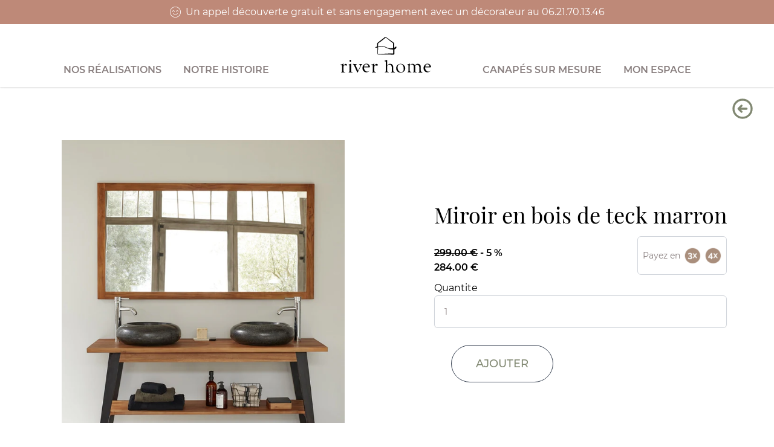

--- FILE ---
content_type: text/html; charset=utf-8
request_url: https://www.riverhomedeco.com/products/1322-15-03-02
body_size: 15119
content:
<!doctype html>
<html>
    <head>
      <title>Miroir en bois de teck marron</title>
      <meta charset="utf-8">
      <meta content="IE=edge,chrome=1" http-equiv="X-UA-Compatible">
      <meta name="description" content="">

      <!-- Google Tag Manager -->
      <script>(function(w,d,s,l,i){w[l]=w[l]||[];w[l].push({'gtm.start':
        new Date().getTime(),event:'gtm.js'});var f=d.getElementsByTagName(s)[0],
        j=d.createElement(s),dl=l!='dataLayer'?'&l='+l:'';j.async=true;j.src=
        'https://www.googletagmanager.com/gtm.js?id='+i+dl;f.parentNode.insertBefore(j,f);
        })(window,document,'script','dataLayer','GTM-KWLTJDB');</script>
      <!-- End Google Tag Manager -->

      <!-- Global site tag (gtag.js) - Google Ads: 372884785 -->
      <script async src="https://www.googletagmanager.com/gtag/js?id=AW-372884785"></script>
      <script>
        window.dataLayer = window.dataLayer || [];
        function gtag(){dataLayer.push(arguments);}
        gtag('js', new Date());

        gtag('config', 'AW-372884785');
      </script>

      <!-- Facebook Pixel Code -->
      <script>
        !function(f,b,e,v,n,t,s)
        {if(f.fbq)return;n=f.fbq=function(){n.callMethod?
        n.callMethod.apply(n,arguments):n.queue.push(arguments)};
        if(!f._fbq)f._fbq=n;n.push=n;n.loaded=!0;n.version='2.0';
        n.queue=[];t=b.createElement(e);t.async=!0;
        t.src=v;s=b.getElementsByTagName(e)[0];
        s.parentNode.insertBefore(t,s)}(window, document,'script',
        'https://connect.facebook.net/en_US/fbevents.js');
        fbq('init', '521861278718804');
      </script>
      <noscript>
        <img height="1" width="1" style="display:none" 
            src="https://www.facebook.com/tr?id=521861278718804&ev=PageView&noscript=1"/>
      </noscript>
      <!-- End Facebook Pixel Code -->


      
        <meta name="robots" content="noindex">
      
      <link rel="canonical" href="https://www.riverhomedeco.com/products/1322-15-03-02"><link rel="shortcut icon" href="//www.riverhomedeco.com/cdn/shop/files/rh-icon_32x32.png?v=1617718616" type="image/png"><meta name="viewport" content="width=device-width, initial-scale=1, minimum-scale=1, maximum-scale=1">
      <link rel="stylesheet" href="https://use.typekit.net/mjo5iwq.css">
      <link rel="preconnect" href="https://fonts.googleapis.com">
      <link rel="preconnect" href="https://fonts.gstatic.com" crossorigin>
      <link href="https://fonts.googleapis.com/css2?family=Questrial&display=swap" rel="stylesheet">
      
      <script src="//ajax.googleapis.com/ajax/libs/jquery/2.2.3/jquery.min.js" type="text/javascript"></script>
      <script>let firebaseConfig = {
            apiKey: "AIzaSyDQMfHV0fb9GjNQvPxGMtOZIKZzlVZ_Jk8",
            authDomain: "riverhome-prod.firebaseapp.com",
            projectId: "riverhome-prod",
            storageBucket: "riverhome-prod.appspot.com",
            messagingSenderId: "680764061068",
            appId: "1:680764061068:web:4d4166a64d23e41c4852a9"
        };
        let rhPacksConfig = [32907904548898,32907899961378,32951655235618,39699540574242];console.log(firebaseConfig)
</script>
      <script>
        const rhIconURL = "//www.riverhomedeco.com/cdn/shop/t/12/assets/rh-icon.svg?v=63455233167436175861672171753"
        const rhFileCheckURL = "//www.riverhomedeco.com/cdn/shop/t/12/assets/file-check.svg?v=76967239202416274631672171755"
        </script>
        <script>window.performance && window.performance.mark && window.performance.mark('shopify.content_for_header.start');</script><meta name="facebook-domain-verification" content="tqa8s02dri4wl2kdv9q0xeigoa7zes">
<meta id="shopify-digital-wallet" name="shopify-digital-wallet" content="/25725370402/digital_wallets/dialog">
<link rel="alternate" type="application/json+oembed" href="https://www.riverhomedeco.com/products/1322-15-03-02.oembed">
<script async="async" src="/checkouts/internal/preloads.js?locale=fr-FR"></script>
<script id="shopify-features" type="application/json">{"accessToken":"63fb2e985a1d670773fdecf77eb93677","betas":["rich-media-storefront-analytics"],"domain":"www.riverhomedeco.com","predictiveSearch":true,"shopId":25725370402,"locale":"fr"}</script>
<script>var Shopify = Shopify || {};
Shopify.shop = "river-home-deco.myshopify.com";
Shopify.locale = "fr";
Shopify.currency = {"active":"EUR","rate":"1.0"};
Shopify.country = "FR";
Shopify.theme = {"name":"Rh-sahkyo2021-new","id":140663980346,"schema_name":"River Home 2021","schema_version":"1.0.0","theme_store_id":null,"role":"main"};
Shopify.theme.handle = "null";
Shopify.theme.style = {"id":null,"handle":null};
Shopify.cdnHost = "www.riverhomedeco.com/cdn";
Shopify.routes = Shopify.routes || {};
Shopify.routes.root = "/";</script>
<script type="module">!function(o){(o.Shopify=o.Shopify||{}).modules=!0}(window);</script>
<script>!function(o){function n(){var o=[];function n(){o.push(Array.prototype.slice.apply(arguments))}return n.q=o,n}var t=o.Shopify=o.Shopify||{};t.loadFeatures=n(),t.autoloadFeatures=n()}(window);</script>
<script id="shop-js-analytics" type="application/json">{"pageType":"product"}</script>
<script defer="defer" async type="module" src="//www.riverhomedeco.com/cdn/shopifycloud/shop-js/modules/v2/client.init-shop-cart-sync_BcDpqI9l.fr.esm.js"></script>
<script defer="defer" async type="module" src="//www.riverhomedeco.com/cdn/shopifycloud/shop-js/modules/v2/chunk.common_a1Rf5Dlz.esm.js"></script>
<script defer="defer" async type="module" src="//www.riverhomedeco.com/cdn/shopifycloud/shop-js/modules/v2/chunk.modal_Djra7sW9.esm.js"></script>
<script type="module">
  await import("//www.riverhomedeco.com/cdn/shopifycloud/shop-js/modules/v2/client.init-shop-cart-sync_BcDpqI9l.fr.esm.js");
await import("//www.riverhomedeco.com/cdn/shopifycloud/shop-js/modules/v2/chunk.common_a1Rf5Dlz.esm.js");
await import("//www.riverhomedeco.com/cdn/shopifycloud/shop-js/modules/v2/chunk.modal_Djra7sW9.esm.js");

  window.Shopify.SignInWithShop?.initShopCartSync?.({"fedCMEnabled":true,"windoidEnabled":true});

</script>
<script>(function() {
  var isLoaded = false;
  function asyncLoad() {
    if (isLoaded) return;
    isLoaded = true;
    var urls = ["https:\/\/cdn.popt.in\/pixel.js?id=6ff4b452abad5\u0026shop=river-home-deco.myshopify.com","https:\/\/client.crisp.chat\/l\/86435fba-4885-4f72-b9fb-ba57a745a7db.js?shop=river-home-deco.myshopify.com","https:\/\/shopify.covet.pics\/covet-pics-widget-inject.js?shop=river-home-deco.myshopify.com","https:\/\/ecommplugins-scripts.trustpilot.com\/v2.1\/js\/header.min.js?settings=eyJrZXkiOiIwVHZKeHFFUlhOQWVlNmtiIiwicyI6InNrdSJ9\u0026shop=river-home-deco.myshopify.com","https:\/\/ecommplugins-trustboxsettings.trustpilot.com\/river-home-deco.myshopify.com.js?settings=1629985289633\u0026shop=river-home-deco.myshopify.com","https:\/\/static.klaviyo.com\/onsite\/js\/klaviyo.js?company_id=TkB9jF\u0026shop=river-home-deco.myshopify.com","https:\/\/static.klaviyo.com\/onsite\/js\/klaviyo.js?company_id=TkB9jF\u0026shop=river-home-deco.myshopify.com","https:\/\/widget.trustpilot.com\/bootstrap\/v5\/tp.widget.sync.bootstrap.min.js?shop=river-home-deco.myshopify.com","https:\/\/static.klaviyo.com\/onsite\/js\/klaviyo.js?company_id=WAsUfp\u0026shop=river-home-deco.myshopify.com","https:\/\/static.klaviyo.com\/onsite\/js\/klaviyo.js?company_id=WAsUfp\u0026shop=river-home-deco.myshopify.com"];
    for (var i = 0; i < urls.length; i++) {
      var s = document.createElement('script');
      s.type = 'text/javascript';
      s.async = true;
      s.src = urls[i];
      var x = document.getElementsByTagName('script')[0];
      x.parentNode.insertBefore(s, x);
    }
  };
  if(window.attachEvent) {
    window.attachEvent('onload', asyncLoad);
  } else {
    window.addEventListener('load', asyncLoad, false);
  }
})();</script>
<script id="__st">var __st={"a":25725370402,"offset":3600,"reqid":"a3dc8fe9-edf1-4b57-b244-6d9fd7b65971-1769229655","pageurl":"www.riverhomedeco.com\/products\/1322-15-03-02","u":"c0fdc7510a27","p":"product","rtyp":"product","rid":6547992051746};</script>
<script>window.ShopifyPaypalV4VisibilityTracking = true;</script>
<script id="form-persister">!function(){'use strict';const t='contact',e='new_comment',n=[[t,t],['blogs',e],['comments',e],[t,'customer']],o='password',r='form_key',c=['recaptcha-v3-token','g-recaptcha-response','h-captcha-response',o],s=()=>{try{return window.sessionStorage}catch{return}},i='__shopify_v',u=t=>t.elements[r],a=function(){const t=[...n].map((([t,e])=>`form[action*='/${t}']:not([data-nocaptcha='true']) input[name='form_type'][value='${e}']`)).join(',');var e;return e=t,()=>e?[...document.querySelectorAll(e)].map((t=>t.form)):[]}();function m(t){const e=u(t);a().includes(t)&&(!e||!e.value)&&function(t){try{if(!s())return;!function(t){const e=s();if(!e)return;const n=u(t);if(!n)return;const o=n.value;o&&e.removeItem(o)}(t);const e=Array.from(Array(32),(()=>Math.random().toString(36)[2])).join('');!function(t,e){u(t)||t.append(Object.assign(document.createElement('input'),{type:'hidden',name:r})),t.elements[r].value=e}(t,e),function(t,e){const n=s();if(!n)return;const r=[...t.querySelectorAll(`input[type='${o}']`)].map((({name:t})=>t)),u=[...c,...r],a={};for(const[o,c]of new FormData(t).entries())u.includes(o)||(a[o]=c);n.setItem(e,JSON.stringify({[i]:1,action:t.action,data:a}))}(t,e)}catch(e){console.error('failed to persist form',e)}}(t)}const f=t=>{if('true'===t.dataset.persistBound)return;const e=function(t,e){const n=function(t){return'function'==typeof t.submit?t.submit:HTMLFormElement.prototype.submit}(t).bind(t);return function(){let t;return()=>{t||(t=!0,(()=>{try{e(),n()}catch(t){(t=>{console.error('form submit failed',t)})(t)}})(),setTimeout((()=>t=!1),250))}}()}(t,(()=>{m(t)}));!function(t,e){if('function'==typeof t.submit&&'function'==typeof e)try{t.submit=e}catch{}}(t,e),t.addEventListener('submit',(t=>{t.preventDefault(),e()})),t.dataset.persistBound='true'};!function(){function t(t){const e=(t=>{const e=t.target;return e instanceof HTMLFormElement?e:e&&e.form})(t);e&&m(e)}document.addEventListener('submit',t),document.addEventListener('DOMContentLoaded',(()=>{const e=a();for(const t of e)f(t);var n;n=document.body,new window.MutationObserver((t=>{for(const e of t)if('childList'===e.type&&e.addedNodes.length)for(const t of e.addedNodes)1===t.nodeType&&'FORM'===t.tagName&&a().includes(t)&&f(t)})).observe(n,{childList:!0,subtree:!0,attributes:!1}),document.removeEventListener('submit',t)}))}()}();</script>
<script integrity="sha256-4kQ18oKyAcykRKYeNunJcIwy7WH5gtpwJnB7kiuLZ1E=" data-source-attribution="shopify.loadfeatures" defer="defer" src="//www.riverhomedeco.com/cdn/shopifycloud/storefront/assets/storefront/load_feature-a0a9edcb.js" crossorigin="anonymous"></script>
<script data-source-attribution="shopify.dynamic_checkout.dynamic.init">var Shopify=Shopify||{};Shopify.PaymentButton=Shopify.PaymentButton||{isStorefrontPortableWallets:!0,init:function(){window.Shopify.PaymentButton.init=function(){};var t=document.createElement("script");t.src="https://www.riverhomedeco.com/cdn/shopifycloud/portable-wallets/latest/portable-wallets.fr.js",t.type="module",document.head.appendChild(t)}};
</script>
<script data-source-attribution="shopify.dynamic_checkout.buyer_consent">
  function portableWalletsHideBuyerConsent(e){var t=document.getElementById("shopify-buyer-consent"),n=document.getElementById("shopify-subscription-policy-button");t&&n&&(t.classList.add("hidden"),t.setAttribute("aria-hidden","true"),n.removeEventListener("click",e))}function portableWalletsShowBuyerConsent(e){var t=document.getElementById("shopify-buyer-consent"),n=document.getElementById("shopify-subscription-policy-button");t&&n&&(t.classList.remove("hidden"),t.removeAttribute("aria-hidden"),n.addEventListener("click",e))}window.Shopify?.PaymentButton&&(window.Shopify.PaymentButton.hideBuyerConsent=portableWalletsHideBuyerConsent,window.Shopify.PaymentButton.showBuyerConsent=portableWalletsShowBuyerConsent);
</script>
<script data-source-attribution="shopify.dynamic_checkout.cart.bootstrap">document.addEventListener("DOMContentLoaded",(function(){function t(){return document.querySelector("shopify-accelerated-checkout-cart, shopify-accelerated-checkout")}if(t())Shopify.PaymentButton.init();else{new MutationObserver((function(e,n){t()&&(Shopify.PaymentButton.init(),n.disconnect())})).observe(document.body,{childList:!0,subtree:!0})}}));
</script>
<link id="shopify-accelerated-checkout-styles" rel="stylesheet" media="screen" href="https://www.riverhomedeco.com/cdn/shopifycloud/portable-wallets/latest/accelerated-checkout-backwards-compat.css" crossorigin="anonymous">
<style id="shopify-accelerated-checkout-cart">
        #shopify-buyer-consent {
  margin-top: 1em;
  display: inline-block;
  width: 100%;
}

#shopify-buyer-consent.hidden {
  display: none;
}

#shopify-subscription-policy-button {
  background: none;
  border: none;
  padding: 0;
  text-decoration: underline;
  font-size: inherit;
  cursor: pointer;
}

#shopify-subscription-policy-button::before {
  box-shadow: none;
}

      </style>

<script>window.performance && window.performance.mark && window.performance.mark('shopify.content_for_header.end');</script>
        <link href="//www.riverhomedeco.com/cdn/shop/t/12/assets/application.css?v=138480125331655811711672171774" rel="stylesheet" type="text/css" media="all" />
        <script src="//www.riverhomedeco.com/cdn/shop/t/12/assets/application.js?v=148764747556939211581672171759" type="text/javascript"></script>
        <script src="https://hammerjs.github.io/dist/hammer.js"></script>
        <!-- CLARITY START -->
        <script type="text/javascript">
          (function(c,l,a,r,i,t,y){
              c[a]=c[a]||function(){(c[a].q=c[a].q||[]).push(arguments)};
              t=l.createElement(r);t.async=1;t.src="https://www.clarity.ms/tag/"+i;
              y=l.getElementsByTagName(r)[0];y.parentNode.insertBefore(t,y);
          })(window, document, "clarity", "script", "6v33zmmrq3");
        </script>
        <!-- CLARITY END -->
        <!-- COOKIE START -->
        <script>
          window.axeptioSettings = {
            clientId: "60a7868fdba45064b38ef463",
          };
          (function(d, s) {
            var t = d.getElementsByTagName(s)[0], e = d.createElement(s);
            e.async = true; e.src = "//static.axept.io/sdk.js";
            t.parentNode.insertBefore(e, t);
          })(document, "script");
        </script>
        <!-- COOKIE END -->



      <meta property="og:image" content="https://cdn.shopify.com/s/files/1/0257/2537/0402/products/miroir_cruzous_rectangle_20150_vue_20ambiance_02-1322-15-03.jpg?v=1617729276" />
<meta property="og:image:secure_url" content="https://cdn.shopify.com/s/files/1/0257/2537/0402/products/miroir_cruzous_rectangle_20150_vue_20ambiance_02-1322-15-03.jpg?v=1617729276" />
<meta property="og:image:width" content="1200" />
<meta property="og:image:height" content="1200" />
<link href="https://monorail-edge.shopifysvc.com" rel="dns-prefetch">
<script>(function(){if ("sendBeacon" in navigator && "performance" in window) {try {var session_token_from_headers = performance.getEntriesByType('navigation')[0].serverTiming.find(x => x.name == '_s').description;} catch {var session_token_from_headers = undefined;}var session_cookie_matches = document.cookie.match(/_shopify_s=([^;]*)/);var session_token_from_cookie = session_cookie_matches && session_cookie_matches.length === 2 ? session_cookie_matches[1] : "";var session_token = session_token_from_headers || session_token_from_cookie || "";function handle_abandonment_event(e) {var entries = performance.getEntries().filter(function(entry) {return /monorail-edge.shopifysvc.com/.test(entry.name);});if (!window.abandonment_tracked && entries.length === 0) {window.abandonment_tracked = true;var currentMs = Date.now();var navigation_start = performance.timing.navigationStart;var payload = {shop_id: 25725370402,url: window.location.href,navigation_start,duration: currentMs - navigation_start,session_token,page_type: "product"};window.navigator.sendBeacon("https://monorail-edge.shopifysvc.com/v1/produce", JSON.stringify({schema_id: "online_store_buyer_site_abandonment/1.1",payload: payload,metadata: {event_created_at_ms: currentMs,event_sent_at_ms: currentMs}}));}}window.addEventListener('pagehide', handle_abandonment_event);}}());</script>
<script id="web-pixels-manager-setup">(function e(e,d,r,n,o){if(void 0===o&&(o={}),!Boolean(null===(a=null===(i=window.Shopify)||void 0===i?void 0:i.analytics)||void 0===a?void 0:a.replayQueue)){var i,a;window.Shopify=window.Shopify||{};var t=window.Shopify;t.analytics=t.analytics||{};var s=t.analytics;s.replayQueue=[],s.publish=function(e,d,r){return s.replayQueue.push([e,d,r]),!0};try{self.performance.mark("wpm:start")}catch(e){}var l=function(){var e={modern:/Edge?\/(1{2}[4-9]|1[2-9]\d|[2-9]\d{2}|\d{4,})\.\d+(\.\d+|)|Firefox\/(1{2}[4-9]|1[2-9]\d|[2-9]\d{2}|\d{4,})\.\d+(\.\d+|)|Chrom(ium|e)\/(9{2}|\d{3,})\.\d+(\.\d+|)|(Maci|X1{2}).+ Version\/(15\.\d+|(1[6-9]|[2-9]\d|\d{3,})\.\d+)([,.]\d+|)( \(\w+\)|)( Mobile\/\w+|) Safari\/|Chrome.+OPR\/(9{2}|\d{3,})\.\d+\.\d+|(CPU[ +]OS|iPhone[ +]OS|CPU[ +]iPhone|CPU IPhone OS|CPU iPad OS)[ +]+(15[._]\d+|(1[6-9]|[2-9]\d|\d{3,})[._]\d+)([._]\d+|)|Android:?[ /-](13[3-9]|1[4-9]\d|[2-9]\d{2}|\d{4,})(\.\d+|)(\.\d+|)|Android.+Firefox\/(13[5-9]|1[4-9]\d|[2-9]\d{2}|\d{4,})\.\d+(\.\d+|)|Android.+Chrom(ium|e)\/(13[3-9]|1[4-9]\d|[2-9]\d{2}|\d{4,})\.\d+(\.\d+|)|SamsungBrowser\/([2-9]\d|\d{3,})\.\d+/,legacy:/Edge?\/(1[6-9]|[2-9]\d|\d{3,})\.\d+(\.\d+|)|Firefox\/(5[4-9]|[6-9]\d|\d{3,})\.\d+(\.\d+|)|Chrom(ium|e)\/(5[1-9]|[6-9]\d|\d{3,})\.\d+(\.\d+|)([\d.]+$|.*Safari\/(?![\d.]+ Edge\/[\d.]+$))|(Maci|X1{2}).+ Version\/(10\.\d+|(1[1-9]|[2-9]\d|\d{3,})\.\d+)([,.]\d+|)( \(\w+\)|)( Mobile\/\w+|) Safari\/|Chrome.+OPR\/(3[89]|[4-9]\d|\d{3,})\.\d+\.\d+|(CPU[ +]OS|iPhone[ +]OS|CPU[ +]iPhone|CPU IPhone OS|CPU iPad OS)[ +]+(10[._]\d+|(1[1-9]|[2-9]\d|\d{3,})[._]\d+)([._]\d+|)|Android:?[ /-](13[3-9]|1[4-9]\d|[2-9]\d{2}|\d{4,})(\.\d+|)(\.\d+|)|Mobile Safari.+OPR\/([89]\d|\d{3,})\.\d+\.\d+|Android.+Firefox\/(13[5-9]|1[4-9]\d|[2-9]\d{2}|\d{4,})\.\d+(\.\d+|)|Android.+Chrom(ium|e)\/(13[3-9]|1[4-9]\d|[2-9]\d{2}|\d{4,})\.\d+(\.\d+|)|Android.+(UC? ?Browser|UCWEB|U3)[ /]?(15\.([5-9]|\d{2,})|(1[6-9]|[2-9]\d|\d{3,})\.\d+)\.\d+|SamsungBrowser\/(5\.\d+|([6-9]|\d{2,})\.\d+)|Android.+MQ{2}Browser\/(14(\.(9|\d{2,})|)|(1[5-9]|[2-9]\d|\d{3,})(\.\d+|))(\.\d+|)|K[Aa][Ii]OS\/(3\.\d+|([4-9]|\d{2,})\.\d+)(\.\d+|)/},d=e.modern,r=e.legacy,n=navigator.userAgent;return n.match(d)?"modern":n.match(r)?"legacy":"unknown"}(),u="modern"===l?"modern":"legacy",c=(null!=n?n:{modern:"",legacy:""})[u],f=function(e){return[e.baseUrl,"/wpm","/b",e.hashVersion,"modern"===e.buildTarget?"m":"l",".js"].join("")}({baseUrl:d,hashVersion:r,buildTarget:u}),m=function(e){var d=e.version,r=e.bundleTarget,n=e.surface,o=e.pageUrl,i=e.monorailEndpoint;return{emit:function(e){var a=e.status,t=e.errorMsg,s=(new Date).getTime(),l=JSON.stringify({metadata:{event_sent_at_ms:s},events:[{schema_id:"web_pixels_manager_load/3.1",payload:{version:d,bundle_target:r,page_url:o,status:a,surface:n,error_msg:t},metadata:{event_created_at_ms:s}}]});if(!i)return console&&console.warn&&console.warn("[Web Pixels Manager] No Monorail endpoint provided, skipping logging."),!1;try{return self.navigator.sendBeacon.bind(self.navigator)(i,l)}catch(e){}var u=new XMLHttpRequest;try{return u.open("POST",i,!0),u.setRequestHeader("Content-Type","text/plain"),u.send(l),!0}catch(e){return console&&console.warn&&console.warn("[Web Pixels Manager] Got an unhandled error while logging to Monorail."),!1}}}}({version:r,bundleTarget:l,surface:e.surface,pageUrl:self.location.href,monorailEndpoint:e.monorailEndpoint});try{o.browserTarget=l,function(e){var d=e.src,r=e.async,n=void 0===r||r,o=e.onload,i=e.onerror,a=e.sri,t=e.scriptDataAttributes,s=void 0===t?{}:t,l=document.createElement("script"),u=document.querySelector("head"),c=document.querySelector("body");if(l.async=n,l.src=d,a&&(l.integrity=a,l.crossOrigin="anonymous"),s)for(var f in s)if(Object.prototype.hasOwnProperty.call(s,f))try{l.dataset[f]=s[f]}catch(e){}if(o&&l.addEventListener("load",o),i&&l.addEventListener("error",i),u)u.appendChild(l);else{if(!c)throw new Error("Did not find a head or body element to append the script");c.appendChild(l)}}({src:f,async:!0,onload:function(){if(!function(){var e,d;return Boolean(null===(d=null===(e=window.Shopify)||void 0===e?void 0:e.analytics)||void 0===d?void 0:d.initialized)}()){var d=window.webPixelsManager.init(e)||void 0;if(d){var r=window.Shopify.analytics;r.replayQueue.forEach((function(e){var r=e[0],n=e[1],o=e[2];d.publishCustomEvent(r,n,o)})),r.replayQueue=[],r.publish=d.publishCustomEvent,r.visitor=d.visitor,r.initialized=!0}}},onerror:function(){return m.emit({status:"failed",errorMsg:"".concat(f," has failed to load")})},sri:function(e){var d=/^sha384-[A-Za-z0-9+/=]+$/;return"string"==typeof e&&d.test(e)}(c)?c:"",scriptDataAttributes:o}),m.emit({status:"loading"})}catch(e){m.emit({status:"failed",errorMsg:(null==e?void 0:e.message)||"Unknown error"})}}})({shopId: 25725370402,storefrontBaseUrl: "https://www.riverhomedeco.com",extensionsBaseUrl: "https://extensions.shopifycdn.com/cdn/shopifycloud/web-pixels-manager",monorailEndpoint: "https://monorail-edge.shopifysvc.com/unstable/produce_batch",surface: "storefront-renderer",enabledBetaFlags: ["2dca8a86"],webPixelsConfigList: [{"id":"323813705","configuration":"{\"pixel_id\":\"521861278718804\",\"pixel_type\":\"facebook_pixel\",\"metaapp_system_user_token\":\"-\"}","eventPayloadVersion":"v1","runtimeContext":"OPEN","scriptVersion":"ca16bc87fe92b6042fbaa3acc2fbdaa6","type":"APP","apiClientId":2329312,"privacyPurposes":["ANALYTICS","MARKETING","SALE_OF_DATA"],"dataSharingAdjustments":{"protectedCustomerApprovalScopes":["read_customer_address","read_customer_email","read_customer_name","read_customer_personal_data","read_customer_phone"]}},{"id":"146243913","configuration":"{\"tagID\":\"2614227063832\"}","eventPayloadVersion":"v1","runtimeContext":"STRICT","scriptVersion":"18031546ee651571ed29edbe71a3550b","type":"APP","apiClientId":3009811,"privacyPurposes":["ANALYTICS","MARKETING","SALE_OF_DATA"],"dataSharingAdjustments":{"protectedCustomerApprovalScopes":["read_customer_address","read_customer_email","read_customer_name","read_customer_personal_data","read_customer_phone"]}},{"id":"178454857","eventPayloadVersion":"v1","runtimeContext":"LAX","scriptVersion":"1","type":"CUSTOM","privacyPurposes":["ANALYTICS"],"name":"Google Analytics tag (migrated)"},{"id":"shopify-app-pixel","configuration":"{}","eventPayloadVersion":"v1","runtimeContext":"STRICT","scriptVersion":"0450","apiClientId":"shopify-pixel","type":"APP","privacyPurposes":["ANALYTICS","MARKETING"]},{"id":"shopify-custom-pixel","eventPayloadVersion":"v1","runtimeContext":"LAX","scriptVersion":"0450","apiClientId":"shopify-pixel","type":"CUSTOM","privacyPurposes":["ANALYTICS","MARKETING"]}],isMerchantRequest: false,initData: {"shop":{"name":"RIVER HOME DECO","paymentSettings":{"currencyCode":"EUR"},"myshopifyDomain":"river-home-deco.myshopify.com","countryCode":"FR","storefrontUrl":"https:\/\/www.riverhomedeco.com"},"customer":null,"cart":null,"checkout":null,"productVariants":[{"price":{"amount":284.0,"currencyCode":"EUR"},"product":{"title":"Miroir en bois de teck marron","vendor":"BOIS DESSUS BOIS DESSOUS","id":"6547992051746","untranslatedTitle":"Miroir en bois de teck marron","url":"\/products\/1322-15-03-02","type":""},"id":"39299723231266","image":{"src":"\/\/www.riverhomedeco.com\/cdn\/shop\/products\/miroir_cruzous_rectangle_20150_vue_20ambiance_02-1322-15-03.jpg?v=1617729276"},"sku":"02-1322-15-03","title":"Default Title","untranslatedTitle":"Default Title"}],"purchasingCompany":null},},"https://www.riverhomedeco.com/cdn","fcfee988w5aeb613cpc8e4bc33m6693e112",{"modern":"","legacy":""},{"shopId":"25725370402","storefrontBaseUrl":"https:\/\/www.riverhomedeco.com","extensionBaseUrl":"https:\/\/extensions.shopifycdn.com\/cdn\/shopifycloud\/web-pixels-manager","surface":"storefront-renderer","enabledBetaFlags":"[\"2dca8a86\"]","isMerchantRequest":"false","hashVersion":"fcfee988w5aeb613cpc8e4bc33m6693e112","publish":"custom","events":"[[\"page_viewed\",{}],[\"product_viewed\",{\"productVariant\":{\"price\":{\"amount\":284.0,\"currencyCode\":\"EUR\"},\"product\":{\"title\":\"Miroir en bois de teck marron\",\"vendor\":\"BOIS DESSUS BOIS DESSOUS\",\"id\":\"6547992051746\",\"untranslatedTitle\":\"Miroir en bois de teck marron\",\"url\":\"\/products\/1322-15-03-02\",\"type\":\"\"},\"id\":\"39299723231266\",\"image\":{\"src\":\"\/\/www.riverhomedeco.com\/cdn\/shop\/products\/miroir_cruzous_rectangle_20150_vue_20ambiance_02-1322-15-03.jpg?v=1617729276\"},\"sku\":\"02-1322-15-03\",\"title\":\"Default Title\",\"untranslatedTitle\":\"Default Title\"}}]]"});</script><script>
  window.ShopifyAnalytics = window.ShopifyAnalytics || {};
  window.ShopifyAnalytics.meta = window.ShopifyAnalytics.meta || {};
  window.ShopifyAnalytics.meta.currency = 'EUR';
  var meta = {"product":{"id":6547992051746,"gid":"gid:\/\/shopify\/Product\/6547992051746","vendor":"BOIS DESSUS BOIS DESSOUS","type":"","handle":"1322-15-03-02","variants":[{"id":39299723231266,"price":28400,"name":"Miroir en bois de teck marron","public_title":null,"sku":"02-1322-15-03"}],"remote":false},"page":{"pageType":"product","resourceType":"product","resourceId":6547992051746,"requestId":"a3dc8fe9-edf1-4b57-b244-6d9fd7b65971-1769229655"}};
  for (var attr in meta) {
    window.ShopifyAnalytics.meta[attr] = meta[attr];
  }
</script>
<script class="analytics">
  (function () {
    var customDocumentWrite = function(content) {
      var jquery = null;

      if (window.jQuery) {
        jquery = window.jQuery;
      } else if (window.Checkout && window.Checkout.$) {
        jquery = window.Checkout.$;
      }

      if (jquery) {
        jquery('body').append(content);
      }
    };

    var hasLoggedConversion = function(token) {
      if (token) {
        return document.cookie.indexOf('loggedConversion=' + token) !== -1;
      }
      return false;
    }

    var setCookieIfConversion = function(token) {
      if (token) {
        var twoMonthsFromNow = new Date(Date.now());
        twoMonthsFromNow.setMonth(twoMonthsFromNow.getMonth() + 2);

        document.cookie = 'loggedConversion=' + token + '; expires=' + twoMonthsFromNow;
      }
    }

    var trekkie = window.ShopifyAnalytics.lib = window.trekkie = window.trekkie || [];
    if (trekkie.integrations) {
      return;
    }
    trekkie.methods = [
      'identify',
      'page',
      'ready',
      'track',
      'trackForm',
      'trackLink'
    ];
    trekkie.factory = function(method) {
      return function() {
        var args = Array.prototype.slice.call(arguments);
        args.unshift(method);
        trekkie.push(args);
        return trekkie;
      };
    };
    for (var i = 0; i < trekkie.methods.length; i++) {
      var key = trekkie.methods[i];
      trekkie[key] = trekkie.factory(key);
    }
    trekkie.load = function(config) {
      trekkie.config = config || {};
      trekkie.config.initialDocumentCookie = document.cookie;
      var first = document.getElementsByTagName('script')[0];
      var script = document.createElement('script');
      script.type = 'text/javascript';
      script.onerror = function(e) {
        var scriptFallback = document.createElement('script');
        scriptFallback.type = 'text/javascript';
        scriptFallback.onerror = function(error) {
                var Monorail = {
      produce: function produce(monorailDomain, schemaId, payload) {
        var currentMs = new Date().getTime();
        var event = {
          schema_id: schemaId,
          payload: payload,
          metadata: {
            event_created_at_ms: currentMs,
            event_sent_at_ms: currentMs
          }
        };
        return Monorail.sendRequest("https://" + monorailDomain + "/v1/produce", JSON.stringify(event));
      },
      sendRequest: function sendRequest(endpointUrl, payload) {
        // Try the sendBeacon API
        if (window && window.navigator && typeof window.navigator.sendBeacon === 'function' && typeof window.Blob === 'function' && !Monorail.isIos12()) {
          var blobData = new window.Blob([payload], {
            type: 'text/plain'
          });

          if (window.navigator.sendBeacon(endpointUrl, blobData)) {
            return true;
          } // sendBeacon was not successful

        } // XHR beacon

        var xhr = new XMLHttpRequest();

        try {
          xhr.open('POST', endpointUrl);
          xhr.setRequestHeader('Content-Type', 'text/plain');
          xhr.send(payload);
        } catch (e) {
          console.log(e);
        }

        return false;
      },
      isIos12: function isIos12() {
        return window.navigator.userAgent.lastIndexOf('iPhone; CPU iPhone OS 12_') !== -1 || window.navigator.userAgent.lastIndexOf('iPad; CPU OS 12_') !== -1;
      }
    };
    Monorail.produce('monorail-edge.shopifysvc.com',
      'trekkie_storefront_load_errors/1.1',
      {shop_id: 25725370402,
      theme_id: 140663980346,
      app_name: "storefront",
      context_url: window.location.href,
      source_url: "//www.riverhomedeco.com/cdn/s/trekkie.storefront.8d95595f799fbf7e1d32231b9a28fd43b70c67d3.min.js"});

        };
        scriptFallback.async = true;
        scriptFallback.src = '//www.riverhomedeco.com/cdn/s/trekkie.storefront.8d95595f799fbf7e1d32231b9a28fd43b70c67d3.min.js';
        first.parentNode.insertBefore(scriptFallback, first);
      };
      script.async = true;
      script.src = '//www.riverhomedeco.com/cdn/s/trekkie.storefront.8d95595f799fbf7e1d32231b9a28fd43b70c67d3.min.js';
      first.parentNode.insertBefore(script, first);
    };
    trekkie.load(
      {"Trekkie":{"appName":"storefront","development":false,"defaultAttributes":{"shopId":25725370402,"isMerchantRequest":null,"themeId":140663980346,"themeCityHash":"7644672976152018","contentLanguage":"fr","currency":"EUR","eventMetadataId":"f3fba4b5-597b-4b34-8261-d4729e35161a"},"isServerSideCookieWritingEnabled":true,"monorailRegion":"shop_domain","enabledBetaFlags":["65f19447"]},"Session Attribution":{},"S2S":{"facebookCapiEnabled":false,"source":"trekkie-storefront-renderer","apiClientId":580111}}
    );

    var loaded = false;
    trekkie.ready(function() {
      if (loaded) return;
      loaded = true;

      window.ShopifyAnalytics.lib = window.trekkie;

      var originalDocumentWrite = document.write;
      document.write = customDocumentWrite;
      try { window.ShopifyAnalytics.merchantGoogleAnalytics.call(this); } catch(error) {};
      document.write = originalDocumentWrite;

      window.ShopifyAnalytics.lib.page(null,{"pageType":"product","resourceType":"product","resourceId":6547992051746,"requestId":"a3dc8fe9-edf1-4b57-b244-6d9fd7b65971-1769229655","shopifyEmitted":true});

      var match = window.location.pathname.match(/checkouts\/(.+)\/(thank_you|post_purchase)/)
      var token = match? match[1]: undefined;
      if (!hasLoggedConversion(token)) {
        setCookieIfConversion(token);
        window.ShopifyAnalytics.lib.track("Viewed Product",{"currency":"EUR","variantId":39299723231266,"productId":6547992051746,"productGid":"gid:\/\/shopify\/Product\/6547992051746","name":"Miroir en bois de teck marron","price":"284.00","sku":"02-1322-15-03","brand":"BOIS DESSUS BOIS DESSOUS","variant":null,"category":"","nonInteraction":true,"remote":false},undefined,undefined,{"shopifyEmitted":true});
      window.ShopifyAnalytics.lib.track("monorail:\/\/trekkie_storefront_viewed_product\/1.1",{"currency":"EUR","variantId":39299723231266,"productId":6547992051746,"productGid":"gid:\/\/shopify\/Product\/6547992051746","name":"Miroir en bois de teck marron","price":"284.00","sku":"02-1322-15-03","brand":"BOIS DESSUS BOIS DESSOUS","variant":null,"category":"","nonInteraction":true,"remote":false,"referer":"https:\/\/www.riverhomedeco.com\/products\/1322-15-03-02"});
      }
    });


        var eventsListenerScript = document.createElement('script');
        eventsListenerScript.async = true;
        eventsListenerScript.src = "//www.riverhomedeco.com/cdn/shopifycloud/storefront/assets/shop_events_listener-3da45d37.js";
        document.getElementsByTagName('head')[0].appendChild(eventsListenerScript);

})();</script>
  <script>
  if (!window.ga || (window.ga && typeof window.ga !== 'function')) {
    window.ga = function ga() {
      (window.ga.q = window.ga.q || []).push(arguments);
      if (window.Shopify && window.Shopify.analytics && typeof window.Shopify.analytics.publish === 'function') {
        window.Shopify.analytics.publish("ga_stub_called", {}, {sendTo: "google_osp_migration"});
      }
      console.error("Shopify's Google Analytics stub called with:", Array.from(arguments), "\nSee https://help.shopify.com/manual/promoting-marketing/pixels/pixel-migration#google for more information.");
    };
    if (window.Shopify && window.Shopify.analytics && typeof window.Shopify.analytics.publish === 'function') {
      window.Shopify.analytics.publish("ga_stub_initialized", {}, {sendTo: "google_osp_migration"});
    }
  }
</script>
<script
  defer
  src="https://www.riverhomedeco.com/cdn/shopifycloud/perf-kit/shopify-perf-kit-3.0.4.min.js"
  data-application="storefront-renderer"
  data-shop-id="25725370402"
  data-render-region="gcp-us-east1"
  data-page-type="product"
  data-theme-instance-id="140663980346"
  data-theme-name="River Home 2021"
  data-theme-version="1.0.0"
  data-monorail-region="shop_domain"
  data-resource-timing-sampling-rate="10"
  data-shs="true"
  data-shs-beacon="true"
  data-shs-export-with-fetch="true"
  data-shs-logs-sample-rate="1"
  data-shs-beacon-endpoint="https://www.riverhomedeco.com/api/collect"
></script>
</head>
    <body>

      <!-- Google Tag Manager (noscript) -->
      <noscript><iframe src="https://www.googletagmanager.com/ns.html?id=GTM-KWLTJDB"
        height="0" width="0" style="display:none;visibility:hidden"></iframe></noscript>
      <!-- End Google Tag Manager (noscript) -->

      <script>
        console.log("gtag", gtag)
      </script>

      <nav class="bg-white shadow w-full fixed z-20 lg:h-36" id="menu">
        <div class="bg-rh-pink py-2 flex flex-row justify-center items-center">
          <img src="//www.riverhomedeco.com/cdn/shop/t/12/assets/secondary_header.svg?v=125050882863710923661672171755"></img>  
          <p class="hidden pl-2 font-mont text-white lg:flex lg:text-base">
            <a href="tel:+33621701346">
              Un appel découverte gratuit et sans engagement avec un décorateur au 06.21.70.13.46
            </a>
          </p>
          <p class="flex pl-2 font-mont text-white text-sm lg:hidden"><a href="tel:+33621701346">Appel découverte gratuit au 06.21.70.13.46</a></p>
        </div>
        <div class="max-w-7xl mx-auto pl-2 pr-6 sm:px-6 lg:px-0 flex flex-row justify-between md:flex lg:block">
          <div class="flex justify-center items-center lg:hidden">
            <button id='mobile-menu-button' aria-controls="mobile-menu" aria-expanded="false" class="inline-flex items-center justify-center p-2" onclick="rhNavigation.mobileMenu()" type="button">
              <span class="sr-only">Open main menu</span>
              <svg aria-hidden="true" class="block h-6 w-6" fill="none" stroke="currentColor" viewbox="0 0 24 24" xmlns="http://www.w3.org/2000/svg">
                <path d="M4 6h16M4 12h16M4 18h16" stroke-linecap="round" stroke-linejoin="round" stroke-width="2"/>
              </svg>
            </button>
          </div>
          <div class="flex justify-between h-16">
            <div class="flex">
              <div class="flex-shrink-0 flex items-center">
                <a href='/'>
                  <img class="block lg:hidden h-8 w-auto" src="//www.riverhomedeco.com/cdn/shop/t/12/assets/logo-mobile-menu.svg?v=119266184933299312481672171750" alt="Workflow">
                </a>
              </div>
            </div>
            <div class="sticky-menu-padding hidden lg:flex lg:flex-row lg:p-5 lg:items-baseline lg:w-full">
              <div class="flex-grow text-center">
                <a class="rh-menu-top font-semibold text-rh-gray hover:text-black" href="/pages/nos-realisations/">NOS RÉALISATIONS</a>
                <a class="rh-menu-top font-semibold text-rh-gray hover:text-black"  href="/pages/notre-histoire">NOTRE HISTOIRE</a>
              </div>
              <div class="text-center">
                <a href="/"><img src="//www.riverhomedeco.com/cdn/shop/t/12/assets/logo-rh.svg?v=101924006974582606511672171756" alt="Logo" /></a>
              </div>
              <div class="flex-grow text-center">
                  <a class="rh-menu-top font-semibold text-rh-gray hover:text-black" href="https://riverhomeshop.com/" target="_blank">CANAPÉS SUR MESURE</a>
                
                  
                    <a class="rh-menu-top font-semibold text-rh-gray hover:text-black" href="/account/login">MON ESPACE</a>
                  
                
                
                  </a>
                </div>

              </div>
            </div>
            <!-- Mobile menu -->
            <div class="-mr-2 flex items-center block lg:hidden">
              
            </div>
          </div>
        </div>
        <div class="hidden block lg:hidden" id="mobile-menu">
          <div class="pt-2 pb-3 space-y-1">
            <a class="border-transparent font-semibold font-mont text-rh-gray hover:text-black block pl-3 pr-4 py-2 border-l-4 text-base font-medium" href="/pages/nos-realisations/">NOS RÉALISATIONS</a>
            <a class="border-transparent font-semibold font-mont text-rh-gray hover:text-black block pl-3 pr-4 py-2 border-l-4 text-base font-medium" href="https://riverhomeshop.com/pages/notre-histoire" target="_blank">NOTRE HISTOIRE</a>
            <a class="border-transparent font-semibold font-mont text-rh-gray hover:text-black block pl-3 pr-4 py-2 border-l-4 text-base font-medium" href="https://riverhomeshop.com/" target="_blank">CANAPÉS SUR MESURE</a>
            
              
                  <a class="border-transparent font-semibold font-mont text-rh-gray hover:text-black block pl-3 pr-4 py-2 border-l-4 text-base font-medium" href="/account/login">MON ESPACE</a>
              
            
          </div>
        </div>
      </nav>
      
      <main id="rh-main" class="flex flex-col pt-16 lg:pt-28 xl:pt-28" role="main">
        
        



<script>
  const pictosList = {
    "Oeko-tex": "//www.riverhomedeco.com/cdn/shop/t/12/assets/oeko.svg?v=156268561929174876491672171754",
    "NF Environnement": "//www.riverhomedeco.com/cdn/shop/t/12/assets/environnement.svg?v=116891080093298080701672171750",
    "NF Ameublement": "//www.riverhomedeco.com/cdn/shop/t/12/assets/ameublement.svg?v=103061212924811786411672171748",
    "Plastique PET": "//www.riverhomedeco.com/cdn/shop/t/12/assets/pet.svg?v=43352632422231654431672171757",
    "Bois FSC": "//www.riverhomedeco.com/cdn/shop/t/12/assets/fsc.svg?v=88971148584479378941672171759",
    "Recyclé": "//www.riverhomedeco.com/cdn/shop/t/12/assets/recycle.svg?v=175682035854499852151672171749",
    "Naturel": "//www.riverhomedeco.com/cdn/shop/t/12/assets/naturel.svg?v=25539059750441682771672171754",
    "Certifié PEFC": "//www.riverhomedeco.com/cdn/shop/t/12/assets/pefc.svg?v=23036452715193618761672171755",
    "EU Ecolabel": "//www.riverhomedeco.com/cdn/shop/t/12/assets/ecolabel.svg?v=3516595096100238621672171760",
    "Coton bio": "//www.riverhomedeco.com/cdn/shop/t/12/assets/coton.svg?v=112745266094541069001672171751",
    "Meuble de seconde main": "//www.riverhomedeco.com/cdn/shop/t/12/assets/seconde.svg?v=155442362176285455971672171754",
    "We love": "//www.riverhomedeco.com/cdn/shop/t/12/assets/love.svg?v=2582943861327525521672171756",
    "Artisanat": "//www.riverhomedeco.com/cdn/shop/t/12/assets/artisanat.svg?v=146606572363453954311672171749",
    "Fabriqué en Suede": "//www.riverhomedeco.com/cdn/shop/t/12/assets/suede.svg?v=91725150661935523181672171760",
    "Fabriqué en Italie": "//www.riverhomedeco.com/cdn/shop/t/12/assets/italie.svg?v=74396205634803141191672171761",
    "Fabriqué en France": "//www.riverhomedeco.com/cdn/shop/t/12/assets/franc.svg?v=103238829672020411981672171753",
    "Fabriqué en Espagne": "//www.riverhomedeco.com/cdn/shop/t/12/assets/espagne.svg?v=594496971308606981672171753",
    "Fabriqué en Maroc": "//www.riverhomedeco.com/cdn/shop/t/12/assets/maroc.svg?v=149319202262206561861672171750",
    "Fabriqué en Portugal": "//www.riverhomedeco.com/cdn/shop/t/12/assets/portugal.svg?v=110922877148837117771672171758",
    "Fabriqué en Belgique": "//www.riverhomedeco.com/cdn/shop/t/12/assets/belgique.svg?v=108835760188222334641672171756",
    "Fabriqué en Allemagne": "//www.riverhomedeco.com/cdn/shop/t/12/assets/allemagne.svg?v=112715780759352210071672171752",
    "Fabriqué en Europe": "//www.riverhomedeco.com/cdn/shop/t/12/assets/en.svg?v=114815013709197495531672171750",
    "Fabriqué hors Europe": "//www.riverhomedeco.com/cdn/shop/t/12/assets/hors.svg?v=13265662791354631331672171752",
    "Zone verte": "//www.riverhomedeco.com/cdn/shop/t/12/assets/verte.svg?v=110084938971402508321672171751",
    "Emissions dans l'air interieur": "//www.riverhomedeco.com/cdn/shop/t/12/assets/emission.svg?v=137928472583470729441672171754",
    "Recyclable": "//www.riverhomedeco.com/cdn/shop/t/12/assets/recyclables.svg?v=137435508067372378841672171751",
    "Fait à la main": "//www.riverhomedeco.com/cdn/shop/t/12/assets/main.svg?v=34049239758778326411672171751",
  }

</script>


<div class="flex mt-12 mr-8 mb-8 justify-end">
  <button id="go-back-button">
    <svg class='h-10 text-rh-green' xmlns="http://www.w3.org/2000/svg" fill="none" viewBox="0 0 24 24" stroke="currentColor">
      <path stroke-linecap="round" stroke-linejoin="round" stroke-width="2" d="M11 15l-3-3m0 0l3-3m-3 3h8M3 12a9 9 0 1118 0 9 9 0 01-18 0z" />
    </svg>
  </button>
</div>
<h1 class="md:hidden px-20 text-lg font-semibold text-center font-mont m-3">Miroir en bois de teck marron</h1>
<div class="grid grid-cols-1 md:grid-cols-2 overflow-x-hidden">
  <div class="col-span-1 grid items-start gap-x-0 lg:ml-8 xl:ml-8">
    <div class="grid">
      <div class="flex flex-col">
        <div class="slider">
          <div class="slide_viewer">
            <div class="slide_group">
            
              <img class="slide" src="//www.riverhomedeco.com/cdn/shop/products/miroir_cruzous_rectangle_20150_vue_20ambiance_02-1322-15-03_grande.jpg?v=1617729276" alt="Miroir en bois de teck marron">
            
              <img class="slide" src="//www.riverhomedeco.com/cdn/shop/products/miroir_cruzous_rectangle_20150_vue_20cote_CC_81_02-1322-15-03_grande.jpg?v=1617729276" alt="Miroir en bois de teck marron">
            
              <img class="slide" src="//www.riverhomedeco.com/cdn/shop/products/miroir_cruzous_rectangle_20150_vue_20face_02-1322-15-03_grande.jpg?v=1617729276" alt="Miroir en bois de teck marron">
            
              <img class="slide" src="//www.riverhomedeco.com/cdn/shop/products/miroir_cruzous_rectangle_20150_vue_20zoom_02-1322-15-03_grande.jpg?v=1617729276" alt="Miroir en bois de teck marron">
            
            </div>
          </div>
        </div>
        <div class="slide_buttons">
        </div>
      </div>
    </div>
  </div>

  <div class="col-span-1 p-4 grid place-items-center">
    <div>
      <h1 class="hidden md:block">Miroir en bois de teck marron</h1>

      <div class="flex flex-row justify-center items-center cursor-pointer lg:hidden alma-details border rounded-md border-gray-300 p-2">
        <p class="text-rh-gray text-sm font-mont">Payez en</p>
        <img class='h-7 mx-1.5' src="//www.riverhomedeco.com/cdn/shop/t/12/assets/paiement_3x.png?v=167446028985169319701672171758"></img>
        <img class='h-7' src="//www.riverhomedeco.com/cdn/shop/t/12/assets/paiement_4x.png?v=36734983751761285141672171757"></img>
      </div>
      <div class="flex flex-row justify-between mb-2.5">
        <div class="font-semibold mt-4 variantPrice">
          
            <span class="line-through">€299,00</span>
            <span class="percentage-promo"></span>
          
          <br>
          <span class="realPrice">€284,00</span>
        </div>

        <div class="hidden lg:flex flex-row items-center cursor-pointer alma-details border rounded-md border-gray-300 px-2">
          <p class="text-rh-gray text-sm font-mont">Payez en</p>
          <img class='h-7 mx-1.5' src="//www.riverhomedeco.com/cdn/shop/t/12/assets/paiement_3x.png?v=167446028985169319701672171758"></img>
          <img class='h-7' src="//www.riverhomedeco.com/cdn/shop/t/12/assets/paiement_4x.png?v=36734983751761285141672171757"></img>
        </div>
      </div>

      <div>
        
          <select class="hidden" name="id" id="productSelect">
            
            
            
            
            <option value="39299723231266" selected="selected">
              Default Title - €284,00 EUR
            </option>
            
            
          </select>
         
      </div>
      <label for="Quantity">Quantite</label>
      <input type="number" id="Quantity" name="quantity" value="1" min="1">
      <div class="flex flex-row items-center justify-between fixed bottom-0 left-0 w-full bg-white md:static z-50 p-7">
        <div class="md:hidden font-semibold variantPrice">
          €284,00
        </div>
        <rh-button productName="Miroir en bois de teck marron" isDisabled="true" id="rhButton"></rh-button>
      </div>
    </div>
  </div>
</div>

<rh-description productName="Miroir en bois de teck marron" id="rhDescription"></rh-description>
<div class="bg-white grid w-full justify-items-center mt-6 mb-32">
  <div class="flex flex-row mr-4 ml-4 flex-wrap">
    
  </div>
  <div class="w-full p-3 md:w-2/3 xl:w-2/3">
    <h3 class="text-md font-semibold font-mont mb-5">Description</h3>
    
  </div>

  
  
  
  
  <div class="flex flex-row w-full p-3 md:w-2/3 xl:w-2/3">
    <h3 class="w-1/4 text-md font-semibold font-mont mb-5">Référence</h3>
    <div>
      <p>1322-15-03-02</p>
    </div>
  </div>
  

  <div class="flex flex-row w-full p-3 md:w-2/3 xl:w-2/3">
    <h3 class="w-1/4 text-md font-semibold font-mont mb-5">Délai de livraison</h3>
    <div>
      
      <p>2 à 4 semaines</p>
      
    </div>
  </div>

  
  <div class="flex flex-row w-full p-3 md:w-2/3 xl:w-2/3">
    <h3 class="w-1/4 text-md font-semibold font-mont mb-5">Prix</h3>
    
    <div>
      <p>Miroir en bois de teck marron - €284,00 EUR </p>
    </div>
    
  </div>
  
    <div class="mb-10 w-full hidden" id="collections-catalog">
    <div class="p-6 bg-rh-light-brown flex flex-col justify-center items-center" onclick="goToProductsCollection()">
      <p class="mb-6 block text-base font-medium mt-2 text-rh-light-black text-center font-mont">Envie de voir plus ? </p>
      
      <button class="flex flex-row items-center text-rh-green bg-white py-2 px-6 rounded-2xl">
        <img class="h-7 w-7 mr-4" src="https://firebasestorage.googleapis.com/v0/b/riverhome-dev.appspot.com/o/media%2Flibrary%2F8hMI1pr0ZDSDqaGoeS6C?alt=media&token=140bf58a-a18d-4eb5-9ab3-c638e9125f51" alt="">  
        Catalogue <p class="product-collection-name ml-1.5"></p>
      </button>
    </div>
  </div>
</div>

<script>
  const formatPrice = (item) => {
    item = JSON.stringify(item).split("")
    item.splice(item.length - 2, 0, '.')
    return Number(item.join(""))
  }

  const getPercentage = (price, promo) => {
    return Math.round((100 - (price * 100 / promo)))
  }

  const currentPricePromo = 29900
  const currentPrice = 28400
  const percentage = getPercentage(formatPrice(currentPrice), formatPrice(currentPricePromo))
  $(".variantPrice").html(`${currentPricePromo && currentPricePromo != currentPrice ? `<span class="line-through">${formatPrice(currentPricePromo).toFixed(2)} €</span> - <span class="percentage-promo">${percentage} %</span><br>` : ''}<span class="realPrice">${formatPrice(currentPrice).toFixed(2)} €</span>`)

  const variants = [{"id":39299723231266,"title":"Default Title","option1":"Default Title","option2":null,"option3":null,"sku":"02-1322-15-03","requires_shipping":true,"taxable":true,"featured_image":null,"available":true,"name":"Miroir en bois de teck marron","public_title":null,"options":["Default Title"],"price":28400,"weight":0,"compare_at_price":29900,"inventory_management":null,"barcode":"","requires_selling_plan":false,"selling_plan_allocations":[]}]
  $("#productSelect").change((e) => {
    let newPrice
    let newPromoPrice
    let newPercentage
    variants.map((variant) => { 
      if (variant.id == e.target.value) {
        newPrice = variant.price
        newPromoPrice = variant.compare_at_price
      }
    })
    if (newPrice) {
      newPrice = formatPrice(newPrice)
      if (newPromoPrice) {
        newPromoPrice = formatPrice(newPromoPrice)
        newPercentage = getPercentage(newPrice, newPromoPrice)
      }
      $(".variantPrice").html(`${newPromoPrice && newPrice != newPromoPrice ? `<span class="line-through">${newPromoPrice.toFixed(2)} €</span> - <span class="percentage-promo">${newPercentage} %</span><br>` : ''}<span class="realPrice">${newPrice.toFixed(2)} €</span>`)
    }
  });

</script>

<div id='alma-modal' class="fixed z-50 inset-0 overflow-y-auto hidden">
  <div class="flex items-center justify-center min-h-screen pt-4 px-4 pb-20 text-center sm:block sm:p-0">

    <div class="fixed inset-0 bg-gray-500 bg-opacity-75 transition-opacity" aria-hidden="true"></div>
    <span class="hidden sm:inline-block sm:align-middle sm:h-screen" aria-hidden="true">&#8203;</span>

    <div class="inline-block align-bottom bg-white rounded-lg px-12 py-8 text-left overflow-hidden shadow-xl transform transition-all sm:my-8 sm:align-middle sm:max-w-max sm:w-full sm:p-7" role="dialog" aria-modal="true" aria-labelledby="modal-headline">
      <div class='hidden lg:flex justify-end'>
        <button class="p-0.5 rounded-2xl close-alma-modal">
          <svg class="h-5 text-rh-gray" xmlns="http://www.w3.org/2000/svg" fill="none" viewBox="0 0 24 24" stroke="currentColor">
            <path stroke-linecap="round" stroke-linejoin="round" stroke-width="2" d="M6 18L18 6M6 6l12 12" />
          </svg>
        </button>
      </div>
      <div>
        <div class="flex flex-row mb-12 lg:mb-0">
          <button class="p-0.5 rounded-2xl lg:hidden close-alma-modal">
            <svg xmlns="http://www.w3.org/2000/svg" class="h-5 text-rh-gray" fill="none" viewBox="0 0 24 24" stroke="currentColor">
              <path stroke-linecap="round" stroke-linejoin="round" stroke-width="2" d="M11 17l-5-5m0 0l5-5m-5 5h12" />
            </svg>
          </button>

          <h2 class="flex items-center justify-center font-play text-xl lg:mt-4 lg:mb-8 lg:text-2xl lg:mt-1 xl:text-2xl xl:mt-1 w-full">Payez en 
            <img class='h-8 mx-1.5' src="//www.riverhomedeco.com/cdn/shop/t/12/assets/paiement_3x.png?v=167446028985169319701672171758"></img>
            ou en
            <img class='h-8' src="//www.riverhomedeco.com/cdn/shop/t/12/assets/paiement_4x.png?v=36734983751761285141672171757"></img>
          </h2>
        </div>

        <p class="hidden lg:block text-center rh-formules-pack-room text-center mb-8">Shoppez malin et réglez vos achats en 3 ou 4 fois grâce à nos offres<br>de financement</p>
        
        <div class="flex flex-col lg:flex-row items-stretch">
          <div class="flex flex-col flex-1 rounded-lg shadow-lg bg-rh-beige items-center p-7">
            <span class="text-sm bg-white pt-2 pr-4 pb-2 pl-4 rounded-3xl mb-4">1</span>
            <p class="flex flex-row items-center rh-formules-pack-price uppercase">Choisissez  
              <img class='h-7 mx-1.5' src="//www.riverhomedeco.com/cdn/shop/t/12/assets/paiement_3x.png?v=167446028985169319701672171758"></img>
              ou
              <img class='h-7' src="//www.riverhomedeco.com/cdn/shop/t/12/assets/paiement_4x.png?v=36734983751761285141672171757"></img>
            </p>
            <p class="rh-formules-pack-room text-center mt-4">Lorsque vous<br>sélectionnez votre<br>moyen de paiement</p>
          </div>

          <div class="hidden lg:flex items-center mx-4">
            <svg xmlns="http://www.w3.org/2000/svg" class="h-6 w-6 text-rh-gray" fill="none" viewBox="0 0 24 24" stroke="currentColor">
              <path stroke-linecap="round" stroke-linejoin="round" stroke-width="2" d="M9 5l7 7-7 7" />
            </svg>
          </div>

          <div class="lg:hidden flex justify-center my-2">
            <svg xmlns="http://www.w3.org/2000/svg" class="h-6 w-6 text-rh-gray" fill="none" viewBox="0 0 24 24" stroke="currentColor">
              <path stroke-linecap="round" stroke-linejoin="round" stroke-width="2" d="M19 9l-7 7-7-7" />
            </svg>         
          </div>

          <div class="flex flex-col flex-1 rounded-lg shadow-lg bg-rh-beige items-center p-7">
            <span class="text-sm bg-white pt-2 pr-4 pb-2 pl-4 rounded-3xl mb-4">2</span>
            <p class="rh-formules-pack-price uppercase text-center">Complétez le formulaire</p>
            <p class="rh-formules-pack-room text-center mt-4">Facile et ultra rapide !</p>
          </div>

          <div class="hidden lg:flex items-center mx-4">
            <svg xmlns="http://www.w3.org/2000/svg" class="h-6 w-6 text-rh-gray" fill="none" viewBox="0 0 24 24" stroke="currentColor">
              <path stroke-linecap="round" stroke-linejoin="round" stroke-width="2" d="M9 5l7 7-7 7" />
            </svg>
          </div>

          <div class="lg:hidden flex justify-center my-2">
            <svg xmlns="http://www.w3.org/2000/svg" class="h-6 w-6 text-rh-gray" fill="none" viewBox="0 0 24 24" stroke="currentColor">
              <path stroke-linecap="round" stroke-linejoin="round" stroke-width="2" d="M19 9l-7 7-7-7" />
            </svg>         
          </div>

          <div class="flex flex-col flex-1 rounded-lg shadow-lg bg-rh-beige items-center p-7">
            <span class="text-sm bg-white pt-2 pr-4 pb-2 pl-4 rounded-3xl mb-4">3</span>
            <p class="rh-formules-pack-price uppercase">Et voilà !</p>
            <p class="rh-formules-pack-room text-center mt-4">Payez la première<br>partie et le reste,<br>plus tard !</p>
          </div>
        </div>

        <p class="italic text-rh-gray text-xs mt-3">*plus d’info dans les conditions générales de vente</p>
   

      </div>
    </div>
  </div>
</div>

            </main>
      <input type="hidden" id="rh-page-title" value="">
      <rh-quiz class="hidden" id="rhQuiz" incomplete="false" isdisabledbutton="false"></rh-quiz>
      
<script src="//www.riverhomedeco.com/cdn/shop/t/12/assets/bundle.theme.js?v=28812080458671894641672171759" type="text/javascript"></script>


  
  <script src="//www.riverhomedeco.com/cdn/shop/t/12/assets/bundle.product.js?v=87874443245681968901672171758" type="text/javascript"></script>

      <div id="rhLoading" class="hidden fixed z-50 top-0 left-0 h-screen w-full place-items-center bg-gray-900 bg-opacity-70" [ngClass]="{'hidden': !loading.active}">
        <svg class="animate-spin h-24 w-24 text-white" xmlns="http://www.w3.org/2000/svg" fill="none" viewBox="0 0 24 24">
          <circle class="opacity-25" cx="12" cy="12" r="10" stroke="currentColor" stroke-width="4"></circle>
          <path class="opacity-75" fill="currentColor" d="M4 12a8 8 0 018-8V0C5.373 0 0 5.373 0 12h4zm2 5.291A7.962 7.962 0 014 12H0c0 3.042 1.135 5.824 3 7.938l3-2.647z"></path>
        </svg>
      </div>

      <div class="fixed bottom-0 right-0 left-0 flex items-end justify-center px-4 py-6 pointer-events-none sm:p-6 sm:items-start sm:justify-center">
        <div id="notif" class="hidden max-w-md w-full bg-rh-beige shadow-lg rounded-lg pointer-events-auto flex ring-1 ring-black ring-opacity-5">
          <div class="w-0 flex-1 p-4">
            <div class="flex items-start">
              <div class="ml-3 w-0 flex-1">
                <p id="textNotif" class="text-sm font-medium text-gray-900">
                  Message de notification
                </p>
              </div>
            </div>
          </div>
        </div>
      </div>      

      <script>
        document
        var _learnq = _learnq || [];
        console.log('')
        
      </script>

    </body>
</html>


--- FILE ---
content_type: text/css
request_url: https://www.riverhomedeco.com/cdn/shop/t/12/assets/application.css?v=138480125331655811711672171774
body_size: 9709
content:
/*! tailwindcss v2.0.3 | MIT License | https://tailwindcss.com *//*! modern-normalize v1.0.0 | MIT License | https://github.com/sindresorhus/modern-normalize */*,*:before,*:after{box-sizing:border-box}:root{-moz-tab-size:4;-o-tab-size:4;tab-size:4}html{line-height:1.15;-webkit-text-size-adjust:100%}body{margin:0}body{font-family:system-ui,-apple-system,Segoe UI,Roboto,Helvetica,Arial,sans-serif,"Apple Color Emoji","Segoe UI Emoji"}hr{height:0;color:inherit}abbr[title]{-webkit-text-decoration:underline dotted;text-decoration:underline dotted}b,strong{font-weight:bolder}code,kbd,samp,pre{font-family:ui-monospace,SFMono-Regular,Consolas,Liberation Mono,Menlo,monospace;font-size:1em}small{font-size:80%}sub,sup{font-size:75%;line-height:0;position:relative;vertical-align:baseline}sub{bottom:-.25em}sup{top:-.5em}table{text-indent:0;border-color:inherit}button,input,optgroup,select,textarea{font-family:inherit;font-size:100%;line-height:1.15;margin:0}button,select{text-transform:none}button,[type=button],[type=reset],[type=submit]{-webkit-appearance:button}legend{padding:0}progress{vertical-align:baseline}[type=search]{-webkit-appearance:textfield;outline-offset:-2px}summary{display:list-item}blockquote,dl,dd,h1,h2,h3,h4,h5,h6,hr,figure,p,pre{margin:0}button{background-color:transparent;background-image:none}button:focus{outline:1px dotted;outline:5px auto -webkit-focus-ring-color}fieldset{margin:0;padding:0}ol,ul{list-style:none;margin:0;padding:0}html{font-family:ui-sans-serif,system-ui,-apple-system,BlinkMacSystemFont,Segoe UI,Roboto,Helvetica Neue,Arial,Noto Sans,sans-serif,"Apple Color Emoji","Segoe UI Emoji",Segoe UI Symbol,"Noto Color Emoji";line-height:1.5}body{font-family:inherit;line-height:inherit}*,:before,:after{box-sizing:border-box;border-width:0;border-style:solid;border-color:#e5e7eb}hr{border-top-width:1px}img{border-style:solid}textarea{resize:vertical}input::-moz-placeholder,textarea::-moz-placeholder{opacity:1;color:#9ca3af}input:-ms-input-placeholder,textarea:-ms-input-placeholder{opacity:1;color:#9ca3af}input::placeholder,textarea::placeholder{opacity:1;color:#9ca3af}button,[role=button]{cursor:pointer}table{border-collapse:collapse}h1,h2,h3,h4,h5,h6{font-size:inherit;font-weight:inherit}a{color:inherit;text-decoration:inherit}button,input,optgroup,select,textarea{padding:0;line-height:inherit;color:inherit}pre,code,kbd,samp{font-family:ui-monospace,SFMono-Regular,Menlo,Monaco,Consolas,Liberation Mono,Courier New,monospace}img,svg,video,canvas,audio,iframe,embed,object{display:block;vertical-align:middle}img,video{max-width:100%;height:auto}[type=text],[type=email],[type=url],[type=password],[type=number],[type=date],[type=search],[type=tel],[type=time],[multiple],textarea,select{-webkit-appearance:none;-moz-appearance:none;appearance:none;background-color:#fff;border-color:#6b7280;border-width:1px;border-radius:0;padding:.5rem .75rem;font-size:1rem;line-height:1.5rem}[type=text]:focus,[type=email]:focus,[type=url]:focus,[type=password]:focus,[type=number]:focus,[type=date]:focus,[type=search]:focus,[type=tel]:focus,[type=time]:focus,[multiple]:focus,textarea:focus,select:focus{outline:2px solid transparent;outline-offset:2px;--tw-ring-inset: var(--tw-empty, );--tw-ring-offset-width: 0;--tw-ring-offset-color: #fff;--tw-ring-color: #2563eb;--tw-ring-offset-shadow: var(--tw-ring-inset) 0 0 0 var(--tw-ring-offset-width) var(--tw-ring-offset-color);--tw-ring-shadow: var(--tw-ring-inset) 0 0 0 calc(1px + var(--tw-ring-offset-width)) var(--tw-ring-color);box-shadow:var(--tw-ring-offset-shadow),var(--tw-ring-shadow),var(--tw-shadow, 0 0 #0000);border-color:#2563eb}input::-moz-placeholder,textarea::-moz-placeholder{color:#6b7280;opacity:1}input:-ms-input-placeholder,textarea:-ms-input-placeholder{color:#6b7280;opacity:1}input::placeholder,textarea::placeholder{color:#6b7280;opacity:1}select{background-image:url("data:image/svg+xml, %3csvg xmlns='http://www.w3.org/2000/svg' fill='none' viewBox='0 0 20 20'%3e%3cpath stroke='%236b7280' stroke-linecap='round' stroke-linejoin='round' stroke-width='1.5' d='M6 8l4 4 4-4'/%3e%3c/svg%3e");background-position:right .5rem center;background-repeat:no-repeat;background-size:1.5em 1.5em;padding-right:2.5rem;-webkit-print-color-adjust:exact;color-adjust:exact}[multiple]{background-image:initial;background-position:initial;background-repeat:unset;background-size:initial;padding-right:.75rem;-webkit-print-color-adjust:unset;color-adjust:unset}[type=checkbox],[type=radio]{-webkit-appearance:none;-moz-appearance:none;appearance:none;padding:0;-webkit-print-color-adjust:exact;color-adjust:exact;display:inline-block;vertical-align:middle;background-origin:border-box;-webkit-user-select:none;-moz-user-select:none;-ms-user-select:none;user-select:none;flex-shrink:0;height:1rem;width:1rem;color:#2563eb;background-color:#fff;border-color:#6b7280;border-width:1px}[type=checkbox]{border-radius:0}[type=radio]{border-radius:100%}[type=checkbox]:focus,[type=radio]:focus{outline:2px solid transparent;outline-offset:2px;--tw-ring-inset: var(--tw-empty, );--tw-ring-offset-width: 2px;--tw-ring-offset-color: #fff;--tw-ring-color: #2563eb;--tw-ring-offset-shadow: var(--tw-ring-inset) 0 0 0 var(--tw-ring-offset-width) var(--tw-ring-offset-color);--tw-ring-shadow: var(--tw-ring-inset) 0 0 0 calc(2px + var(--tw-ring-offset-width)) var(--tw-ring-color);box-shadow:var(--tw-ring-offset-shadow),var(--tw-ring-shadow),var(--tw-shadow, 0 0 #0000)}[type=checkbox]:checked,[type=radio]:checked{border-color:transparent;background-color:currentColor;background-size:100% 100%;background-position:center;background-repeat:no-repeat}[type=checkbox]:checked{background-image:url("data:image/svg+xml, %3csvg viewBox='0 0 16 16' fill='white' xmlns='http://www.w3.org/2000/svg'%3e%3cpath d='M12.207 4.793a1 1 0 10 1.414l-5 5a1 1 0 01-1.414 0l-2-2a1 1 0 011.414-1.414L6.5 9.086l4.293-4.293a1 1 0 011.414 0z'/%3e%3c/svg%3e")}[type=radio]:checked{background-image:url("data:image/svg+xml, %3csvg viewBox='0 0 16 16' fill='white' xmlns='http://www.w3.org/2000/svg'%3e%3ccircle cx='8' cy='8' r='3'/%3e%3c/svg%3e")}[type=checkbox]:checked:hover,[type=checkbox]:checked:focus,[type=radio]:checked:hover,[type=radio]:checked:focus{border-color:transparent;background-color:currentColor}[type=checkbox]:indeterminate{background-image:url("data:image/svg+xml, %3csvg xmlns='http://www.w3.org/2000/svg' fill='none' viewBox='0 0 16 16'%3e%3cpath stroke='white' stroke-linecap='round' stroke-linejoin='round' stroke-width='2' d='M4 8h8'/%3e%3c/svg%3e");border-color:transparent;background-color:currentColor;background-size:100% 100%;background-position:center;background-repeat:no-repeat}[type=checkbox]:indeterminate:hover,[type=checkbox]:indeterminate:focus{border-color:transparent;background-color:currentColor}[type=file]{background:unset;border-color:inherit;border-width:0;border-radius:0;padding:0;font-size:unset;line-height:inherit}[type=file]:focus{outline:1px auto -webkit-focus-ring-color}.aspect-w-16{position:relative;padding-bottom:calc(var(--tw-aspect-h) / var(--tw-aspect-w) * 100%)}.aspect-w-16>*{position:absolute;height:100%;width:100%;top:0;right:0;bottom:0;left:0}.aspect-w-16{--tw-aspect-w: 16}.aspect-h-9{--tw-aspect-h: 9}.space-y-1>:not([hidden])~:not([hidden]){--tw-space-y-reverse: 0;margin-top:calc(.25rem * calc(1 - var(--tw-space-y-reverse)));margin-bottom:calc(.25rem * var(--tw-space-y-reverse))}.space-x-1>:not([hidden])~:not([hidden]){--tw-space-x-reverse: 0;margin-right:calc(.25rem * var(--tw-space-x-reverse));margin-left:calc(.25rem * calc(1 - var(--tw-space-x-reverse)))}.space-y-2>:not([hidden])~:not([hidden]){--tw-space-y-reverse: 0;margin-top:calc(.5rem * calc(1 - var(--tw-space-y-reverse)));margin-bottom:calc(.5rem * var(--tw-space-y-reverse))}.space-x-3>:not([hidden])~:not([hidden]){--tw-space-x-reverse: 0;margin-right:calc(.75rem * var(--tw-space-x-reverse));margin-left:calc(.75rem * calc(1 - var(--tw-space-x-reverse)))}.space-y-4>:not([hidden])~:not([hidden]){--tw-space-y-reverse: 0;margin-top:calc(1rem * calc(1 - var(--tw-space-y-reverse)));margin-bottom:calc(1rem * var(--tw-space-y-reverse))}.space-x-4>:not([hidden])~:not([hidden]){--tw-space-x-reverse: 0;margin-right:calc(1rem * var(--tw-space-x-reverse));margin-left:calc(1rem * calc(1 - var(--tw-space-x-reverse)))}.space-y-5>:not([hidden])~:not([hidden]){--tw-space-y-reverse: 0;margin-top:calc(1.25rem * calc(1 - var(--tw-space-y-reverse)));margin-bottom:calc(1.25rem * var(--tw-space-y-reverse))}.space-y-6>:not([hidden])~:not([hidden]){--tw-space-y-reverse: 0;margin-top:calc(1.5rem * calc(1 - var(--tw-space-y-reverse)));margin-bottom:calc(1.5rem * var(--tw-space-y-reverse))}.space-x-6>:not([hidden])~:not([hidden]){--tw-space-x-reverse: 0;margin-right:calc(1.5rem * var(--tw-space-x-reverse));margin-left:calc(1.5rem * calc(1 - var(--tw-space-x-reverse)))}.space-y-9>:not([hidden])~:not([hidden]){--tw-space-y-reverse: 0;margin-top:calc(2.25rem * calc(1 - var(--tw-space-y-reverse)));margin-bottom:calc(2.25rem * var(--tw-space-y-reverse))}.space-x-9>:not([hidden])~:not([hidden]){--tw-space-x-reverse: 0;margin-right:calc(2.25rem * var(--tw-space-x-reverse));margin-left:calc(2.25rem * calc(1 - var(--tw-space-x-reverse)))}.space-y-12>:not([hidden])~:not([hidden]){--tw-space-y-reverse: 0;margin-top:calc(3rem * calc(1 - var(--tw-space-y-reverse)));margin-bottom:calc(3rem * var(--tw-space-y-reverse))}.space-x-12>:not([hidden])~:not([hidden]){--tw-space-x-reverse: 0;margin-right:calc(3rem * var(--tw-space-x-reverse));margin-left:calc(3rem * calc(1 - var(--tw-space-x-reverse)))}.-space-y-px>:not([hidden])~:not([hidden]){--tw-space-y-reverse: 0;margin-top:calc(-1px * calc(1 - var(--tw-space-y-reverse)));margin-bottom:calc(-1px * var(--tw-space-y-reverse))}.-space-x-px>:not([hidden])~:not([hidden]){--tw-space-x-reverse: 0;margin-right:calc(-1px * var(--tw-space-x-reverse));margin-left:calc(-1px * calc(1 - var(--tw-space-x-reverse)))}.divide-y>:not([hidden])~:not([hidden]){--tw-divide-y-reverse: 0;border-top-width:calc(1px * calc(1 - var(--tw-divide-y-reverse)));border-bottom-width:calc(1px * var(--tw-divide-y-reverse))}.divide-x>:not([hidden])~:not([hidden]){--tw-divide-x-reverse: 0;border-right-width:calc(1px * var(--tw-divide-x-reverse));border-left-width:calc(1px * calc(1 - var(--tw-divide-x-reverse)))}.divide-gray-200>:not([hidden])~:not([hidden]){--tw-divide-opacity: 1;border-color:rgba(229,231,235,var(--tw-divide-opacity))}.sr-only{position:absolute;width:1px;height:1px;padding:0;margin:-1px;overflow:hidden;clip:rect(0,0,0,0);white-space:nowrap;border-width:0}.appearance-none{-webkit-appearance:none;-moz-appearance:none;appearance:none}.bg-transparent{background-color:transparent}.bg-black{--tw-bg-opacity: 1;background-color:rgba(0,0,0,var(--tw-bg-opacity))}.bg-white{--tw-bg-opacity: 1;background-color:rgba(255,255,255,var(--tw-bg-opacity))}.bg-gray-50{--tw-bg-opacity: 1;background-color:rgba(249,250,251,var(--tw-bg-opacity))}.bg-gray-100{--tw-bg-opacity: 1;background-color:rgba(243,244,246,var(--tw-bg-opacity))}.bg-gray-200{--tw-bg-opacity: 1;background-color:rgba(229,231,235,var(--tw-bg-opacity))}.bg-gray-500{--tw-bg-opacity: 1;background-color:rgba(107,114,128,var(--tw-bg-opacity))}.bg-gray-900{--tw-bg-opacity: 1;background-color:rgba(17,24,39,var(--tw-bg-opacity))}.bg-red-600{--tw-bg-opacity: 1;background-color:rgba(220,38,38,var(--tw-bg-opacity))}.bg-green-100{--tw-bg-opacity: 1;background-color:rgba(209,250,229,var(--tw-bg-opacity))}.bg-rh-green{--tw-bg-opacity: 1;background-color:rgba(129,136,114,var(--tw-bg-opacity))}.bg-rh-light-green{--tw-bg-opacity: 1;background-color:rgba(177,183,165,var(--tw-bg-opacity))}.bg-rh-beige{--tw-bg-opacity: 1;background-color:rgba(238,233,226,var(--tw-bg-opacity))}.bg-rh-secondary-beige{--tw-bg-opacity: 1;background-color:rgba(232,223,211,var(--tw-bg-opacity))}.bg-rh-light-beige{--tw-bg-opacity: 1;background-color:rgba(247,243,237,var(--tw-bg-opacity))}.bg-rh-gray{--tw-bg-opacity: 1;background-color:rgba(247,246,245,var(--tw-bg-opacity))}.bg-rh-secondary-gray{--tw-bg-opacity: 1;background-color:rgba(229,229,229,var(--tw-bg-opacity))}.bg-rh-light-gray{--tw-bg-opacity: 1;background-color:rgba(230,228,228,var(--tw-bg-opacity))}.bg-rh-secondary-light-gray{--tw-bg-opacity: 1;background-color:rgba(244,244,244,var(--tw-bg-opacity))}.bg-rh-pink{--tw-bg-opacity: 1;background-color:rgba(190,137,120,var(--tw-bg-opacity))}.bg-rh-light-brown{--tw-bg-opacity: 1;background-color:rgba(223,216,205,var(--tw-bg-opacity))}.hover\:bg-gray-50:hover{--tw-bg-opacity: 1;background-color:rgba(249,250,251,var(--tw-bg-opacity))}.hover\:bg-rh-dark-green:hover{--tw-bg-opacity: 1;background-color:rgba(102,109,84,var(--tw-bg-opacity))}.hover\:bg-rh-beige:hover{--tw-bg-opacity: 1;background-color:rgba(238,233,226,var(--tw-bg-opacity))}.bg-opacity-0{--tw-bg-opacity: 0}.bg-opacity-70{--tw-bg-opacity: .7}.bg-opacity-75{--tw-bg-opacity: .75}.bg-opacity-90{--tw-bg-opacity: .9}.bg-opacity-100{--tw-bg-opacity: 1}.border-collapse{border-collapse:collapse}.border-transparent{border-color:transparent}.border-black{--tw-border-opacity: 1;border-color:rgba(0,0,0,var(--tw-border-opacity))}.border-white{--tw-border-opacity: 1;border-color:rgba(255,255,255,var(--tw-border-opacity))}.border-gray-100{--tw-border-opacity: 1;border-color:rgba(243,244,246,var(--tw-border-opacity))}.border-gray-200{--tw-border-opacity: 1;border-color:rgba(229,231,235,var(--tw-border-opacity))}.border-gray-300{--tw-border-opacity: 1;border-color:rgba(209,213,219,var(--tw-border-opacity))}.border-gray-400{--tw-border-opacity: 1;border-color:rgba(156,163,175,var(--tw-border-opacity))}.border-red-500{--tw-border-opacity: 1;border-color:rgba(239,68,68,var(--tw-border-opacity))}.border-indigo-500{--tw-border-opacity: 1;border-color:rgba(99,102,241,var(--tw-border-opacity))}.hover\:border-gray-300:hover{--tw-border-opacity: 1;border-color:rgba(209,213,219,var(--tw-border-opacity))}.focus\:border-indigo-500:focus{--tw-border-opacity: 1;border-color:rgba(99,102,241,var(--tw-border-opacity))}.rounded-none{border-radius:0}.rounded{border-radius:.25rem}.rounded-md{border-radius:.375rem}.rounded-lg{border-radius:.5rem}.rounded-2xl{border-radius:1rem}.rounded-3xl{border-radius:1.5rem}.rounded-full{border-radius:9999px}.rounded-t{border-top-left-radius:.25rem;border-top-right-radius:.25rem}.rounded-b{border-bottom-right-radius:.25rem;border-bottom-left-radius:.25rem}.rounded-t-md{border-top-left-radius:.375rem;border-top-right-radius:.375rem}.rounded-b-md{border-bottom-right-radius:.375rem;border-bottom-left-radius:.375rem}.rounded-t-lg{border-top-left-radius:.5rem;border-top-right-radius:.5rem}.rounded-r-lg{border-top-right-radius:.5rem;border-bottom-right-radius:.5rem}.rounded-b-lg{border-bottom-right-radius:.5rem;border-bottom-left-radius:.5rem}.rounded-l-lg{border-top-left-radius:.5rem;border-bottom-left-radius:.5rem}.rounded-b-2xl{border-bottom-right-radius:1rem;border-bottom-left-radius:1rem}.rounded-l-2xl{border-top-left-radius:1rem;border-bottom-left-radius:1rem}.rounded-br-md{border-bottom-right-radius:.375rem}.rounded-bl-md{border-bottom-left-radius:.375rem}.rounded-br-lg{border-bottom-right-radius:.5rem}.rounded-bl-lg{border-bottom-left-radius:.5rem}.border-0{border-width:0}.border-2{border-width:2px}.border-4{border-width:4px}.border{border-width:1px}.border-l-0{border-left-width:0}.border-t-2{border-top-width:2px}.border-b-2{border-bottom-width:2px}.border-l-4{border-left-width:4px}.border-t{border-top-width:1px}.border-b{border-bottom-width:1px}.cursor-default{cursor:default}.cursor-pointer{cursor:pointer}.block{display:block}.inline-block{display:inline-block}.inline{display:inline}.flex{display:flex}.inline-flex{display:inline-flex}.table{display:table}.grid{display:grid}.contents{display:contents}.hidden{display:none}.flex-row{flex-direction:row}.flex-col{flex-direction:column}.flex-col-reverse{flex-direction:column-reverse}.flex-wrap{flex-wrap:wrap}.place-items-center{place-items:center}.items-start{align-items:flex-start}.items-end{align-items:flex-end}.items-center{align-items:center}.items-baseline{align-items:baseline}.items-stretch{align-items:stretch}.content-center{align-content:center}.self-end{align-self:flex-end}.justify-items-center{justify-items:center}.justify-start{justify-content:flex-start}.justify-end{justify-content:flex-end}.justify-center{justify-content:center}.justify-between{justify-content:space-between}.justify-around{justify-content:space-around}.justify-evenly{justify-content:space-evenly}.justify-self-end{justify-self:end}.flex-1{flex:1 1 0}.flex-auto{flex:1 1 auto}.flex-grow{flex-grow:1}.flex-shrink-0{flex-shrink:0}.flex-shrink{flex-shrink:1}.font-play{font-family:Playfair Display}.font-mont{font-family:Montserrat}.font-script{font-family:Homemade Apple}.font-normal{font-weight:400}.font-medium{font-weight:500}.font-semibold{font-weight:600}.font-bold{font-weight:700}.font-extrabold{font-weight:800}.h-0{height:0}.h-1{height:.25rem}.h-4{height:1rem}.h-5{height:1.25rem}.h-6{height:1.5rem}.h-7{height:1.75rem}.h-8{height:2rem}.h-10{height:2.5rem}.h-12{height:3rem}.h-16{height:4rem}.h-20{height:5rem}.h-24{height:6rem}.h-32{height:8rem}.h-48{height:12rem}.h-60{height:15rem}.h-72{height:18rem}.h-80{height:20rem}.h-96{height:24rem}.h-auto{height:auto}.h-full{height:100%}.h-screen{height:100vh}.text-xs{font-size:.75rem;line-height:1rem}.text-sm{font-size:.875rem;line-height:1.25rem}.text-base{font-size:1rem;line-height:1.5rem}.text-lg{font-size:1.125rem;line-height:1.75rem}.text-xl{font-size:1.25rem;line-height:1.75rem}.text-2xl{font-size:1.5rem;line-height:2rem}.text-3xl{font-size:1.875rem;line-height:2.25rem}.text-4xl{font-size:2.25rem;line-height:2.5rem}.text-5xl{font-size:3rem;line-height:1}.text-7xl{font-size:4.5rem;line-height:1}.leading-6{line-height:1.5rem}.leading-tight{line-height:1.25}.leading-relaxed{line-height:1.625}.m-0{margin:0}.m-1{margin:.25rem}.m-3{margin:.75rem}.m-4{margin:1rem}.m-10{margin:2.5rem}.m-auto{margin:auto}.my-0{margin-top:0;margin-bottom:0}.my-1{margin-top:.25rem;margin-bottom:.25rem}.mx-1{margin-left:.25rem;margin-right:.25rem}.my-2{margin-top:.5rem;margin-bottom:.5rem}.mx-2{margin-left:.5rem;margin-right:.5rem}.my-3{margin-top:.75rem;margin-bottom:.75rem}.mx-3{margin-left:.75rem;margin-right:.75rem}.my-4{margin-top:1rem;margin-bottom:1rem}.mx-4{margin-left:1rem;margin-right:1rem}.my-5{margin-top:1.25rem;margin-bottom:1.25rem}.my-6{margin-top:1.5rem;margin-bottom:1.5rem}.mx-6{margin-left:1.5rem;margin-right:1.5rem}.my-8{margin-top:2rem;margin-bottom:2rem}.mx-8{margin-left:2rem;margin-right:2rem}.mx-20{margin-left:5rem;margin-right:5rem}.my-auto{margin-top:auto;margin-bottom:auto}.mx-auto{margin-left:auto;margin-right:auto}.mx-1\.5{margin-left:.375rem;margin-right:.375rem}.my-3\.5{margin-top:.875rem;margin-bottom:.875rem}.mx-3\.5{margin-left:.875rem;margin-right:.875rem}.-my-2{margin-top:-.5rem;margin-bottom:-.5rem}.mr-0{margin-right:0}.mb-0{margin-bottom:0}.mt-1{margin-top:.25rem}.mr-1{margin-right:.25rem}.ml-1{margin-left:.25rem}.mt-2{margin-top:.5rem}.mr-2{margin-right:.5rem}.mb-2{margin-bottom:.5rem}.ml-2{margin-left:.5rem}.mt-3{margin-top:.75rem}.mr-3{margin-right:.75rem}.mb-3{margin-bottom:.75rem}.ml-3{margin-left:.75rem}.mt-4{margin-top:1rem}.mr-4{margin-right:1rem}.mb-4{margin-bottom:1rem}.ml-4{margin-left:1rem}.mt-5{margin-top:1.25rem}.mr-5{margin-right:1.25rem}.mb-5{margin-bottom:1.25rem}.ml-5{margin-left:1.25rem}.mt-6{margin-top:1.5rem}.mr-6{margin-right:1.5rem}.mb-6{margin-bottom:1.5rem}.mt-7{margin-top:1.75rem}.mb-7{margin-bottom:1.75rem}.mt-8{margin-top:2rem}.mr-8{margin-right:2rem}.mb-8{margin-bottom:2rem}.ml-8{margin-left:2rem}.mt-9{margin-top:2.25rem}.mt-10{margin-top:2.5rem}.mr-10{margin-right:2.5rem}.mb-10{margin-bottom:2.5rem}.mb-11{margin-bottom:2.75rem}.mt-12{margin-top:3rem}.mr-12{margin-right:3rem}.mb-12{margin-bottom:3rem}.mt-14{margin-top:3.5rem}.mb-14{margin-bottom:3.5rem}.mt-16{margin-top:4rem}.mr-16{margin-right:4rem}.mb-16{margin-bottom:4rem}.ml-16{margin-left:4rem}.mt-20{margin-top:5rem}.mb-24{margin-bottom:6rem}.mb-32{margin-bottom:8rem}.mt-auto{margin-top:auto}.ml-1\.5{margin-left:.375rem}.mt-2\.5{margin-top:.625rem}.mb-2\.5{margin-bottom:.625rem}.mb-3\.5{margin-bottom:.875rem}.-mr-2{margin-right:-.5rem}.-ml-8{margin-left:-2rem}.-mt-10{margin-top:-2.5rem}.-mb-11{margin-bottom:-2.75rem}.-mt-px{margin-top:-1px}.-mr-px{margin-right:-1px}.-mb-px{margin-bottom:-1px}.-ml-px{margin-left:-1px}.max-h-full{max-height:100%}.max-w-md{max-width:28rem}.max-w-lg{max-width:32rem}.max-w-2xl{max-width:42rem}.max-w-7xl{max-width:80rem}.max-w-full{max-width:100%}.min-h-full{min-height:100%}.min-h-screen{min-height:100vh}.min-w-0{min-width:0}.min-w-full{min-width:100%}.object-contain{-o-object-fit:contain;object-fit:contain}.object-cover{-o-object-fit:cover;object-fit:cover}.opacity-0{opacity:0}.opacity-25{opacity:.25}.opacity-75{opacity:.75}.hover\:opacity-80:hover{opacity:.8}.focus\:outline-none:focus{outline:2px solid transparent;outline-offset:2px}.overflow-auto{overflow:auto}.overflow-hidden{overflow:hidden}.overflow-x-auto{overflow-x:auto}.overflow-y-auto{overflow-y:auto}.overflow-x-hidden{overflow-x:hidden}.overflow-y-hidden{overflow-y:hidden}.overflow-x-scroll{overflow-x:scroll}.overflow-y-scroll{overflow-y:scroll}.p-0{padding:0}.p-1{padding:.25rem}.p-2{padding:.5rem}.p-3{padding:.75rem}.p-4{padding:1rem}.p-5{padding:1.25rem}.p-6{padding:1.5rem}.p-7{padding:1.75rem}.p-8{padding:2rem}.p-10{padding:2.5rem}.p-0\.5{padding:.125rem}.p-1\.5{padding:.375rem}.p-2\.5{padding:.625rem}.py-0{padding-top:0;padding-bottom:0}.px-0{padding-left:0;padding-right:0}.py-1{padding-top:.25rem;padding-bottom:.25rem}.px-1{padding-left:.25rem;padding-right:.25rem}.py-2{padding-top:.5rem;padding-bottom:.5rem}.px-2{padding-left:.5rem;padding-right:.5rem}.py-3{padding-top:.75rem;padding-bottom:.75rem}.px-3{padding-left:.75rem;padding-right:.75rem}.py-4{padding-top:1rem;padding-bottom:1rem}.px-4{padding-left:1rem;padding-right:1rem}.py-5{padding-top:1.25rem;padding-bottom:1.25rem}.px-5{padding-left:1.25rem;padding-right:1.25rem}.py-6{padding-top:1.5rem;padding-bottom:1.5rem}.px-6{padding-left:1.5rem;padding-right:1.5rem}.px-7{padding-left:1.75rem;padding-right:1.75rem}.py-8{padding-top:2rem;padding-bottom:2rem}.px-8{padding-left:2rem;padding-right:2rem}.px-9{padding-left:2.25rem;padding-right:2.25rem}.px-10{padding-left:2.5rem;padding-right:2.5rem}.py-11{padding-top:2.75rem;padding-bottom:2.75rem}.px-11{padding-left:2.75rem;padding-right:2.75rem}.py-12{padding-top:3rem;padding-bottom:3rem}.px-12{padding-left:3rem;padding-right:3rem}.py-14{padding-top:3.5rem;padding-bottom:3.5rem}.py-16{padding-top:4rem;padding-bottom:4rem}.px-20{padding-left:5rem;padding-right:5rem}.py-0\.5{padding-top:.125rem;padding-bottom:.125rem}.px-1\.5{padding-left:.375rem;padding-right:.375rem}.py-2\.5{padding-top:.625rem;padding-bottom:.625rem}.px-2\.5{padding-left:.625rem;padding-right:.625rem}.py-3\.5{padding-top:.875rem;padding-bottom:.875rem}.px-3\.5{padding-left:.875rem;padding-right:.875rem}.pt-0{padding-top:0}.pr-0{padding-right:0}.pr-1{padding-right:.25rem}.pl-1{padding-left:.25rem}.pt-2{padding-top:.5rem}.pb-2{padding-bottom:.5rem}.pl-2{padding-left:.5rem}.pt-3{padding-top:.75rem}.pr-3{padding-right:.75rem}.pb-3{padding-bottom:.75rem}.pl-3{padding-left:.75rem}.pt-4{padding-top:1rem}.pr-4{padding-right:1rem}.pb-4{padding-bottom:1rem}.pl-4{padding-left:1rem}.pt-5{padding-top:1.25rem}.pb-5{padding-bottom:1.25rem}.pt-6{padding-top:1.5rem}.pr-6{padding-right:1.5rem}.pl-6{padding-left:1.5rem}.pt-8{padding-top:2rem}.pr-8{padding-right:2rem}.pl-8{padding-left:2rem}.pt-9{padding-top:2.25rem}.pl-9{padding-left:2.25rem}.pt-10{padding-top:2.5rem}.pr-10{padding-right:2.5rem}.pb-10{padding-bottom:2.5rem}.pr-11{padding-right:2.75rem}.pb-11{padding-bottom:2.75rem}.pl-11{padding-left:2.75rem}.pt-12{padding-top:3rem}.pb-12{padding-bottom:3rem}.pt-14{padding-top:3.5rem}.pb-14{padding-bottom:3.5rem}.pt-16{padding-top:4rem}.pb-16{padding-bottom:4rem}.pt-20{padding-top:5rem}.pr-20{padding-right:5rem}.pb-20{padding-bottom:5rem}.pt-24{padding-top:6rem}.pt-40{padding-top:10rem}.pb-2\.5{padding-bottom:.625rem}.pl-2\.5{padding-left:.625rem}.pt-3\.5{padding-top:.875rem}.pr-3\.5{padding-right:.875rem}.pb-3\.5{padding-bottom:.875rem}.pl-3\.5{padding-left:.875rem}.placeholder-gray-400::-moz-placeholder{--tw-placeholder-opacity: 1;color:rgba(156,163,175,var(--tw-placeholder-opacity))}.placeholder-gray-400:-ms-input-placeholder{--tw-placeholder-opacity: 1;color:rgba(156,163,175,var(--tw-placeholder-opacity))}.placeholder-gray-400::placeholder{--tw-placeholder-opacity: 1;color:rgba(156,163,175,var(--tw-placeholder-opacity))}.pointer-events-none{pointer-events:none}.pointer-events-auto{pointer-events:auto}.fixed{position:fixed}.absolute{position:absolute}.relative{position:relative}.sticky{position:-webkit-sticky;position:sticky}.inset-0{top:0;right:0;bottom:0;left:0}.inset-y-0{top:0;bottom:0}.top-0{top:0}.right-0{right:0}.bottom-0{bottom:0}.left-0{left:0}.top-1{top:.25rem}.right-4{right:1rem}.bottom-4{bottom:1rem}.left-4{left:1rem}.top-1\/3{top:33.333333%}.top-2\/4{top:50%}.resize{resize:both}*{--tw-shadow: 0 0 #0000}.shadow-sm{--tw-shadow: 0 1px 2px 0 rgba(0, 0, 0, .05);box-shadow:var(--tw-ring-offset-shadow, 0 0 #0000),var(--tw-ring-shadow, 0 0 #0000),var(--tw-shadow)}.shadow{--tw-shadow: 0 1px 3px 0 rgba(0, 0, 0, .1), 0 1px 2px 0 rgba(0, 0, 0, .06);box-shadow:var(--tw-ring-offset-shadow, 0 0 #0000),var(--tw-ring-shadow, 0 0 #0000),var(--tw-shadow)}.shadow-lg{--tw-shadow: 0 10px 15px -3px rgba(0, 0, 0, .1), 0 4px 6px -2px rgba(0, 0, 0, .05);box-shadow:var(--tw-ring-offset-shadow, 0 0 #0000),var(--tw-ring-shadow, 0 0 #0000),var(--tw-shadow)}.shadow-xl{--tw-shadow: 0 20px 25px -5px rgba(0, 0, 0, .1), 0 10px 10px -5px rgba(0, 0, 0, .04);box-shadow:var(--tw-ring-offset-shadow, 0 0 #0000),var(--tw-ring-shadow, 0 0 #0000),var(--tw-shadow)}*{--tw-ring-inset: var(--tw-empty, );--tw-ring-offset-width: 0;--tw-ring-offset-color: #fff;--tw-ring-color: rgba(147, 197, 253, .5);--tw-ring-offset-shadow: 0 0 #0000;--tw-ring-shadow: 0 0 #0000}.ring-0{--tw-ring-offset-shadow: var(--tw-ring-inset) 0 0 0 var(--tw-ring-offset-width) var(--tw-ring-offset-color);--tw-ring-shadow: var(--tw-ring-inset) 0 0 0 calc(0px + var(--tw-ring-offset-width)) var(--tw-ring-color);box-shadow:var(--tw-ring-offset-shadow),var(--tw-ring-shadow),var(--tw-shadow, 0 0 #0000)}.ring-1{--tw-ring-offset-shadow: var(--tw-ring-inset) 0 0 0 var(--tw-ring-offset-width) var(--tw-ring-offset-color);--tw-ring-shadow: var(--tw-ring-inset) 0 0 0 calc(1px + var(--tw-ring-offset-width)) var(--tw-ring-color);box-shadow:var(--tw-ring-offset-shadow),var(--tw-ring-shadow),var(--tw-shadow, 0 0 #0000)}.focus\:ring-2:focus{--tw-ring-offset-shadow: var(--tw-ring-inset) 0 0 0 var(--tw-ring-offset-width) var(--tw-ring-offset-color);--tw-ring-shadow: var(--tw-ring-inset) 0 0 0 calc(2px + var(--tw-ring-offset-width)) var(--tw-ring-color);box-shadow:var(--tw-ring-offset-shadow),var(--tw-ring-shadow),var(--tw-shadow, 0 0 #0000)}.focus\:ring-offset-2:focus{--tw-ring-offset-width: 2px}.ring-black{--tw-ring-opacity: 1;--tw-ring-color: rgba(0, 0, 0, var(--tw-ring-opacity))}.focus\:ring-gray-500:focus{--tw-ring-opacity: 1;--tw-ring-color: rgba(107, 114, 128, var(--tw-ring-opacity))}.focus\:ring-indigo-500:focus{--tw-ring-opacity: 1;--tw-ring-color: rgba(99, 102, 241, var(--tw-ring-opacity))}.focus\:ring-rh-green:focus{--tw-ring-opacity: 1;--tw-ring-color: rgba(129, 136, 114, var(--tw-ring-opacity))}.ring-opacity-5{--tw-ring-opacity: .05}.text-left{text-align:left}.text-center{text-align:center}.text-right{text-align:right}.text-black{--tw-text-opacity: 1;color:rgba(0,0,0,var(--tw-text-opacity))}.text-white{--tw-text-opacity: 1;color:rgba(255,255,255,var(--tw-text-opacity))}.text-gray-300{--tw-text-opacity: 1;color:rgba(209,213,219,var(--tw-text-opacity))}.text-gray-400{--tw-text-opacity: 1;color:rgba(156,163,175,var(--tw-text-opacity))}.text-gray-500{--tw-text-opacity: 1;color:rgba(107,114,128,var(--tw-text-opacity))}.text-gray-600{--tw-text-opacity: 1;color:rgba(75,85,99,var(--tw-text-opacity))}.text-gray-700{--tw-text-opacity: 1;color:rgba(55,65,81,var(--tw-text-opacity))}.text-gray-900{--tw-text-opacity: 1;color:rgba(17,24,39,var(--tw-text-opacity))}.text-red-400{--tw-text-opacity: 1;color:rgba(248,113,113,var(--tw-text-opacity))}.text-green-800{--tw-text-opacity: 1;color:rgba(6,95,70,var(--tw-text-opacity))}.text-indigo-600{--tw-text-opacity: 1;color:rgba(79,70,229,var(--tw-text-opacity))}.text-rh-light-black{--tw-text-opacity: 1;color:rgba(50,50,50,var(--tw-text-opacity))}.text-rh-gray{--tw-text-opacity: 1;color:rgba(138,128,128,var(--tw-text-opacity))}.text-rh-dark-gray{--tw-text-opacity: 1;color:rgba(87,74,74,var(--tw-text-opacity))}.text-rh-secondary-dark-gray{--tw-text-opacity: 1;color:rgba(56,56,56,var(--tw-text-opacity))}.text-rh-green{--tw-text-opacity: 1;color:rgba(129,136,114,var(--tw-text-opacity))}.text-rh-pink{--tw-text-opacity: 1;color:rgba(190,137,120,var(--tw-text-opacity))}.hover\:text-black:hover{--tw-text-opacity: 1;color:rgba(0,0,0,var(--tw-text-opacity))}.hover\:text-gray-700:hover{--tw-text-opacity: 1;color:rgba(55,65,81,var(--tw-text-opacity))}.hover\:text-gray-900:hover{--tw-text-opacity: 1;color:rgba(17,24,39,var(--tw-text-opacity))}.hover\:text-rh-gray:hover{--tw-text-opacity: 1;color:rgba(138,128,128,var(--tw-text-opacity))}.text-opacity-30{--tw-text-opacity: .3}.truncate{overflow:hidden;text-overflow:ellipsis;white-space:nowrap}.italic{font-style:italic}.uppercase{text-transform:uppercase}.capitalize{text-transform:capitalize}.underline{text-decoration:underline}.line-through{text-decoration:line-through}.tracking-tight{letter-spacing:-.025em}.tracking-wider{letter-spacing:.05em}.tracking-widest{letter-spacing:.1em}.align-middle{vertical-align:middle}.align-bottom{vertical-align:bottom}.visible{visibility:visible}.whitespace-nowrap{white-space:nowrap}.w-0{width:0}.w-4{width:1rem}.w-5{width:1.25rem}.w-6{width:1.5rem}.w-7{width:1.75rem}.w-8{width:2rem}.w-10{width:2.5rem}.w-11{width:2.75rem}.w-12{width:3rem}.w-16{width:4rem}.w-20{width:5rem}.w-24{width:6rem}.w-32{width:8rem}.w-48{width:12rem}.w-60{width:15rem}.w-80{width:20rem}.w-auto{width:auto}.w-1\/2{width:50%}.w-1\/4{width:25%}.w-4\/6{width:66.666667%}.w-full{width:100%}.z-20{z-index:20}.z-50{z-index:50}.gap-2{gap:.5rem}.gap-5{gap:1.25rem}.gap-6{gap:1.5rem}.gap-16{gap:4rem}.gap-x-0{-moz-column-gap:0;column-gap:0}.gap-x-6{-moz-column-gap:1.5rem;column-gap:1.5rem}.grid-cols-1{grid-template-columns:repeat(1,minmax(0,1fr))}.grid-cols-2{grid-template-columns:repeat(2,minmax(0,1fr))}.col-span-1{grid-column:span 1 / span 1}.col-span-3{grid-column:span 3 / span 3}.col-span-4{grid-column:span 4 / span 4}.col-span-6{grid-column:span 6 / span 6}.row-span-2{grid-row:span 2 / span 2}.row-span-3{grid-row:span 3 / span 3}.transform{--tw-translate-x: 0;--tw-translate-y: 0;--tw-rotate: 0;--tw-skew-x: 0;--tw-skew-y: 0;--tw-scale-x: 1;--tw-scale-y: 1;transform:translate(var(--tw-translate-x)) translateY(var(--tw-translate-y)) rotate(var(--tw-rotate)) skew(var(--tw-skew-x)) skewY(var(--tw-skew-y)) scaleX(var(--tw-scale-x)) scaleY(var(--tw-scale-y))}.translate-x-0{--tw-translate-x: 0}.translate-x-5{--tw-translate-x: 1.25rem}.-translate-x-1{--tw-translate-x: -.25rem}.-translate-y-1{--tw-translate-y: -.25rem}.-translate-y-16{--tw-translate-y: -4rem}.transition-all{transition-property:all;transition-timing-function:cubic-bezier(.4,0,.2,1);transition-duration:.15s}.transition{transition-property:background-color,border-color,color,fill,stroke,opacity,box-shadow,transform;transition-timing-function:cubic-bezier(.4,0,.2,1);transition-duration:.15s}.transition-colors{transition-property:background-color,border-color,color,fill,stroke;transition-timing-function:cubic-bezier(.4,0,.2,1);transition-duration:.15s}.transition-opacity{transition-property:opacity;transition-timing-function:cubic-bezier(.4,0,.2,1);transition-duration:.15s}.ease-in-out{transition-timing-function:cubic-bezier(.4,0,.2,1)}.duration-200{transition-duration:.2s}@-webkit-keyframes spin{to{transform:rotate(360deg)}}@keyframes spin{to{transform:rotate(360deg)}}@-webkit-keyframes ping{75%,to{transform:scale(2);opacity:0}}@keyframes ping{75%,to{transform:scale(2);opacity:0}}@-webkit-keyframes pulse{50%{opacity:.5}}@keyframes pulse{50%{opacity:.5}}@-webkit-keyframes bounce{0,100% {transform: translateY(-25%); -webkit-animation-timing-function: cubic-bezier(.8,0,1,1); animation-timing-function: cubic-bezier(.8,0,1,1);} 50% {transform: none; -webkit-animation-timing-function: cubic-bezier(0,0,.2,1); animation-timing-function: cubic-bezier(0,0,.2,1);}}@keyframes bounce{0,100% {transform: translateY(-25%); -webkit-animation-timing-function: cubic-bezier(.8,0,1,1); animation-timing-function: cubic-bezier(.8,0,1,1);} 50% {transform: none; -webkit-animation-timing-function: cubic-bezier(0,0,.2,1); animation-timing-function: cubic-bezier(0,0,.2,1);}}.animate-spin{-webkit-animation:spin 1s linear infinite;animation:spin 1s linear infinite}@font-face{font-family:Montserrat;src:url(../assets/Montserrat-Regular.ttf);font-weight:400}@font-face{font-family:Montserrat;src:url(../assets/Montserrat-Medium.ttf);font-weight:500}@font-face{font-family:Montserrat;src:url(../assets/Montserrat-SemiBold.ttf);font-weight:600}@font-face{font-family:Playfair Display;src:url(../assets/PlayfairDisplay-Regular.ttf);font-weight:400}@font-face{font-family:Homemade Apple;src:url(../assets/HomemadeApple-Regular.ttf);font-weight:400}h1,h2,h3,h4,h5,h6{font-family:Playfair Display}body{font-family:Montserrat}.rh-menu-top{font-size:1rem;line-height:1.5rem;padding-right:2rem}html{font-size:13px;width:100%}@media (min-width: 640px){html{font-size:16px}}.rh-hero-home{background-image:url(/cdn/shop/t/12/assets/rh-deco-hero.png?v=70685663763812121321672171755);box-shadow:inset 0 0 0 2000px #0000004d;background-size:cover;line-height:1.25;padding-top:1.75rem;padding-bottom:10rem;text-align:center;--tw-text-opacity: 1;color:rgba(255,255,255,var(--tw-text-opacity))}.rh-btn-cta{--tw-bg-opacity: 1;background-color:rgba(129,136,114,var(--tw-bg-opacity))}.rh-btn-cta:hover{--tw-bg-opacity: 1;background-color:rgba(102,109,84,var(--tw-bg-opacity))}.rh-btn-cta{border-color:transparent;border-radius:9999px;border-width:1px;display:inline-flex;align-self:center;font-family:Montserrat;font-weight:500;font-size:.875rem;line-height:1.25rem;margin-top:3rem;margin-bottom:3rem;padding:.5rem 2rem;--tw-text-opacity: 1;color:rgba(255,255,255,var(--tw-text-opacity));text-transform:uppercase}@media (min-width: 768px){.rh-btn-cta{font-size:1.125rem;line-height:1.75rem;padding:1rem 2.5rem}}input{--tw-border-opacity: 1;border-color:rgba(209,213,219,var(--tw-border-opacity))}input:focus{--tw-border-opacity: 1;border-color:rgba(75,85,99,var(--tw-border-opacity))}input{border-radius:.25rem;border-width:1px;font-size:.875rem;line-height:1.25rem;padding-top:.75rem;padding-bottom:.75rem;padding-left:.5rem;--tw-text-opacity: 1;color:rgba(138,128,128,var(--tw-text-opacity))}.rh-simple-link,.rh-simple-link>a{font-family:Montserrat;font-weight:700;--tw-text-opacity: 1;color:rgba(129,136,114,var(--tw-text-opacity))}.rh-simple-link:hover,.rh-simple-link>a:hover{--tw-text-opacity: 1;color:rgba(102,109,84,var(--tw-text-opacity))}.rh-primary-button{--tw-bg-opacity: 1;background-color:rgba(129,136,114,var(--tw-bg-opacity))}.rh-primary-button:hover{--tw-bg-opacity: 1;background-color:rgba(102,109,84,var(--tw-bg-opacity))}.rh-primary-button{border-color:transparent;border-radius:9999px;border-width:1px;font-family:Montserrat;font-weight:500;font-size:1.125rem;line-height:1.75rem;padding:1rem 2.5rem;--tw-text-opacity: 1;color:rgba(255,255,255,var(--tw-text-opacity));text-transform:uppercase}.rh-primary-disabled-button{--tw-bg-opacity: 1;background-color:rgba(222,219,217,var(--tw-bg-opacity));border-color:transparent;border-radius:9999px;border-width:1px;font-family:Montserrat;font-weight:500;font-size:1.125rem;line-height:1.75rem;padding:1rem 2.5rem;--tw-text-opacity: 1;color:rgba(255,255,255,var(--tw-text-opacity));text-transform:uppercase}.rh-border-button{--tw-bg-opacity: 1;background-color:rgba(255,255,255,var(--tw-bg-opacity));--tw-border-opacity: 1;border-color:rgba(55,65,81,var(--tw-border-opacity))}.rh-border-button:hover{--tw-border-opacity: 1;border-color:rgba(0,0,0,var(--tw-border-opacity))}.rh-border-button{border-radius:9999px;border-width:1px;font-family:Montserrat;font-weight:500;font-size:1.125rem;line-height:1.75rem;padding:1rem 2.5rem;--tw-text-opacity: 1;color:rgba(129,136,114,var(--tw-text-opacity))}.rh-border-button:hover{--tw-text-opacity: 1;color:rgba(102,109,84,var(--tw-text-opacity))}.rh-border-button{text-transform:uppercase}.rh-border-button:disabled{--tw-bg-opacity: 1;background-color:rgba(255,255,255,var(--tw-bg-opacity));--tw-border-opacity: 1;border-color:rgba(107,114,128,var(--tw-border-opacity));border-radius:9999px;border-width:1px;cursor:auto;font-family:Montserrat;font-weight:500;font-size:1.125rem;line-height:1.75rem;padding:1rem 2.5rem;--tw-text-opacity: 1;color:rgba(129,136,114,var(--tw-text-opacity));text-transform:uppercase}.rh-add-to-cart-button{--tw-bg-opacity: 1;background-color:rgba(190,137,120,var(--tw-bg-opacity));border-color:transparent;border-radius:9999px;border-width:1px;font-family:Montserrat;font-weight:500;font-size:1rem;line-height:1.5rem;margin:1rem auto}.rh-add-to-cart-button:hover{opacity:.8}.rh-add-to-cart-button{padding:1rem 2rem;--tw-text-opacity: 1;color:rgba(255,255,255,var(--tw-text-opacity));text-transform:uppercase}input[type=submit]{--tw-bg-opacity: 1;background-color:rgba(129,136,114,var(--tw-bg-opacity))}input[type=submit]:hover{--tw-bg-opacity: 1;background-color:rgba(102,109,84,var(--tw-bg-opacity))}input[type=submit]{border-color:transparent;border-radius:9999px;border-width:1px;font-family:Montserrat;font-weight:500;font-size:1.125rem;line-height:1.75rem;padding:1rem 2.5rem;--tw-text-opacity: 1;color:rgba(255,255,255,var(--tw-text-opacity));text-transform:uppercase}.shopify-challenge__container{margin-top:5rem;padding:1rem}.m-h-50{min-height:50%}input[type=text],input[type=password],input[type=email]{--tw-border-opacity: 1;border-color:rgba(209,213,219,var(--tw-border-opacity));border-radius:.375rem;display:block;margin-top:.75rem;padding:1rem;--tw-shadow: 0 1px 2px 0 rgba(0, 0, 0, .05);box-shadow:var(--tw-ring-offset-shadow, 0 0 #0000),var(--tw-ring-shadow, 0 0 #0000),var(--tw-shadow);width:100%}@media (min-width: 640px){input[type=text],input[type=password],input[type=email]{font-size:.875rem;line-height:1.25rem}}input[type=number]{--tw-border-opacity: 1;border-color:rgba(209,213,219,var(--tw-border-opacity));border-radius:.375rem;display:block;padding:1rem;--tw-shadow: 0 1px 2px 0 rgba(0, 0, 0, .05);box-shadow:var(--tw-ring-offset-shadow, 0 0 #0000),var(--tw-ring-shadow, 0 0 #0000),var(--tw-shadow);width:100%}@media (min-width: 640px){input[type=number]{font-size:.875rem;line-height:1.25rem}}select{--tw-border-opacity: 1;border-color:rgba(209,213,219,var(--tw-border-opacity));border-radius:.375rem;display:block;padding:1rem;--tw-shadow: 0 1px 2px 0 rgba(0, 0, 0, .05);box-shadow:var(--tw-ring-offset-shadow, 0 0 #0000),var(--tw-ring-shadow, 0 0 #0000),var(--tw-shadow);width:100%}@media (min-width: 640px){select{font-size:.875rem;line-height:1.25rem}}.cardSize{min-height:35vh}@media only screen and (min-width: 1400px){.cardSize{min-height:30vh}}textarea{--tw-border-opacity: 1;border-color:rgba(209,213,219,var(--tw-border-opacity));border-radius:.375rem;border-width:1px;display:block;margin-top:1rem;padding:1rem;--tw-shadow: 0 1px 2px 0 rgba(0, 0, 0, .05);box-shadow:var(--tw-ring-offset-shadow, 0 0 #0000),var(--tw-ring-shadow, 0 0 #0000),var(--tw-shadow);--tw-text-opacity: 1;color:rgba(138,128,128,var(--tw-text-opacity));width:100%}@media (min-width: 640px){textarea{font-size:.875rem;line-height:1.25rem}}.rh-shadow-quiz{box-shadow:0 0 20px #0000001a}.prices-section{background-image:url(/cdn/shop/t/12/assets/prices_homepage.jpg?v=157148922314185761871672171753);text-align:center}.prices-section{background-attachment:fixed;background-repeat:round;-o-object-fit:cover;object-fit:cover}@media (max-width: 767px){.rh-mobile-min-content{height:-webkit-min-content;height:-moz-min-content;height:min-content}}.slider-right-container::-webkit-scrollbar,.magazine-container::-webkit-scrollbar,#brands-container::-webkit-scrollbar{display:none}.slider-right-container,.magazine-container,#brands-container{scrollbar-width:none}.test1{height:-webkit-min-content;height:-moz-min-content;height:min-content}.wrap-img-mobile{flex:1 1 35%}.home-button-shadow{box-shadow:0 0 20px #0000001a}.insta-img{width:30%}.carousel-open:checked+.carousel-item{position:static;opacity:100}.carousel-item{transition:opacity .6s ease-out}#carousel-1:checked~.control-1,#carousel-2:checked~.control-2,#carousel-3:checked~.control-3{display:block}.carousel-indicators{list-style:none;margin:0;padding:0;position:absolute;bottom:2%;left:0;right:0;text-align:center;z-index:10}h1{font-size:2.25rem;line-height:2.5rem;margin-bottom:1rem}img-comparison-slider{--divider-width: 2px;--divider-color: #c0c0c0;--handle-opacity: .8;--handle-opacity-active: .5}.custom-handle{width:var(--handle-size);height:var(--handle-size)}.rh-quiz-overlay{height:800vh}.min-height-question{min-height:15vh}#mobile-menu-button{color:#8a8080}.middle{position:relative;width:100%;margin-top:50px}.slider{position:relative;z-index:1;height:10px;margin:0 15px}.slider>.track{position:absolute;z-index:1;left:0;right:0;top:0;bottom:0;border-radius:5px;background-color:#c6aee7}.slider>.range{position:absolute;z-index:2;left:25%;right:25%;top:0;bottom:0;border-radius:5px;background-color:#6200ee}.slider>.thumb{display:flex;flex-direction:row;justify-content:center;align-items:center;color:#fff;font-size:24px;position:absolute;z-index:3;width:30px;height:30px;background-color:#6200ee;border-radius:50%;box-shadow:0 0 #6200ee1a;transition:box-shadow .3s ease-in-out}.slider>.thumb.left{left:25%;transform:translate(-15px,-10px)}.slider>.thumb.right{right:25%;transform:translate(15px,-10px)}.slider>.thumb.hover{box-shadow:0 0 0 20px #6200ee1a}.slider>.thumb.active{box-shadow:0 0 0 40px #6200ee33}input[type=range]{position:absolute;pointer-events:none;-webkit-appearance:none;z-index:2;height:10px;width:100%;opacity:0}input[type=range]::-webkit-slider-thumb{pointer-events:all;width:30px;height:30px;border-radius:0;border:0 none;background-color:red;-webkit-appearance:none}.status-new{--tw-bg-opacity: 1;background-color:rgba(252,231,243,var(--tw-bg-opacity));--tw-text-opacity: 1;color:rgba(157,23,77,var(--tw-text-opacity))}.status-in-progress{--tw-text-opacity: 1;color:rgba(6,95,70,var(--tw-text-opacity));--tw-bg-opacity: 1;background-color:rgba(209,250,229,var(--tw-bg-opacity))}.status-submitted{--tw-text-opacity: 1;color:rgba(55,48,163,var(--tw-text-opacity));--tw-bg-opacity: 1;background-color:rgba(224,231,255,var(--tw-bg-opacity))}.status-delivered{--tw-bg-opacity: 1;background-color:rgba(254,243,199,var(--tw-bg-opacity));--tw-text-opacity: 1;color:rgba(217,119,6,var(--tw-text-opacity))}@media (min-width: 640px){.rh-modal-overlay{height:96vh}}.question-wrapper{margin-bottom:1.5rem}.rh-60vh{height:60vh}.rh-50vh{height:50vh}.rh-40vh{height:40vh}.rh-20vh{height:20vh}.rh-max-width-40vh{max-width:40vh}.slider{margin:0 auto;width:-webkit-fill-available;height:65vh}.slide_viewer{height:100%;overflow:hidden;position:relative}.slide_group{height:100%;position:relative;width:100%}.slide{display:none;height:100%;position:absolute;width:100%;-o-object-fit:contain;object-fit:contain}.slide_buttons{align-items:center;justify-content:center;display:flex}.slide:first-child{display:block}a.slide_btn{color:#474544;font-size:42px;margin:0 .175em;transition:all .4s ease-in-out}.slide_btn.active,.slide_btn:hover{color:#428cc6;cursor:pointer}.directional_nav{height:340px;margin:0 auto;max-width:940px;position:relative;top:-340px}.previous_btn{bottom:0;left:100px;margin:auto;position:absolute;top:0}.next_btn{bottom:0;margin:auto;position:absolute;right:100px;top:0}.previous_btn,.next_btn{cursor:pointer;height:65px;opacity:.5;transition:opacity .4s ease-in-out;width:65px}.previous_btn:hover,.next_btn:hover{opacity:1}.collection-image-size{height:35vh}@media only screen and (max-width: 767px){.collection-image-size{height:28vh}.previous_btn{left:50px}.next_btn{right:50px}.slider{height:50vh}}.rh-formules{background-image:url(/cdn/shop/t/12/assets/prices_homepage.jpg?v=157148922314185761871672171753);background-size:cover;padding-top:3rem;padding-bottom:3.5rem}@media (min-width: 1024px){.rh-formules{padding-top:5rem;padding-bottom:7rem}}.rh-formules-container{margin-right:1rem;overflow-x:scroll}@media (min-width: 768px){.rh-formules-container{display:flex;flex-direction:column;margin-right:0;overflow-x:auto}}.team-image{border-radius:9999px;height:10rem;margin-left:auto;margin-right:auto;width:10rem}@media (min-width: 1280px){.team-image{height:14rem;width:14rem}}.team-name{font-family:Playfair Display;font-size:1.5rem;line-height:2rem;--tw-text-opacity: 1;color:rgba(255,255,255,var(--tw-text-opacity))}.team-experience{font-family:Montserrat;font-size:1rem;line-height:1.5rem;padding-top:2rem;padding-bottom:2rem;--tw-text-opacity: 1;color:rgba(255,255,255,var(--tw-text-opacity));letter-spacing:.025em}.team-address{font-family:Playfair Display;font-size:1.125rem;line-height:1.75rem;padding-bottom:.625rem}.team-inspiration{font-family:Montserrat;font-size:1rem;line-height:1.5rem;--tw-text-opacity: 1;color:rgba(255,255,255,var(--tw-text-opacity));letter-spacing:.025em}.architect-carousel{cursor:pointer;display:block;font-size:4.5rem;line-height:1;--tw-text-opacity: 1;color:rgba(209,213,219,var(--tw-text-opacity))}.architect-carousel:hover{--tw-text-opacity: 1;color:rgba(255,255,255,var(--tw-text-opacity))}#carousel-1:checked~.control-1~.carousel-indicators li:nth-child(1) .architect-carousel,#carousel-2:checked~.control-2~.carousel-indicators li:nth-child(2) .architect-carousel,#carousel-3:checked~.control-3~.carousel-indicators li:nth-child(3) .architect-carousel{color:#8a8080}#carousel-1:checked~.control-1~.carousel-indicators li:nth-child(1) .carousel-bullet,#carousel-2:checked~.control-2~.carousel-indicators li:nth-child(2) .carousel-bullet,#carousel-3:checked~.control-3~.carousel-indicators li:nth-child(3) .carousel-bullet{color:#8a8080}.rh-formules-col{display:flex;flex-direction:column;align-items:center;flex:1 1 0;margin-left:1rem;margin-right:1rem;min-width:75%;padding-bottom:1.25rem}@media (min-width: 640px){.rh-formules-col{min-width:50%}}@media (min-width: 768px){.rh-formules-col{min-width:0}}.rh-formules-details-span{font-family:Montserrat;font-size:1rem;line-height:1.5rem;padding-left:2.25rem;padding-right:2.25rem;text-align:left}.rh-formules-details-divider{--tw-border-opacity: 1;border-color:rgba(229,231,235,var(--tw-border-opacity));border-width:1px;margin-bottom:.5rem;margin-top:.75rem;width:100%}.rh-formules-pack{display:flex;flex-direction:column;align-items:center;justify-content:center;padding:0 24px}.rh-formules-pack-price{font-family:Montserrat;font-weight:600;font-size:1rem;line-height:1.5rem;text-align:center}.rh-formules-pack-room{font-family:Montserrat;font-size:.875rem;line-height:1.25rem;text-align:center}.rh-formules-card-title{font-family:Playfair Display;font-size:1.25rem;line-height:1.75rem;--tw-text-opacity: 1;color:rgba(129,136,114,var(--tw-text-opacity))}@media (min-width: 1024px){.rh-formules-card-title{font-size:1.5rem;line-height:2rem}}.rh-formules-button{display:flex;flex-direction:row;justify-content:center;margin-top:5rem}.carousel-card{opacity:0;position:absolute}.carousel-open:checked+.carousel-card{position:static;opacity:100}.carousel-card{transition:opacity .6s ease-out}.rh-brand{font-family:Playfair Display;font-size:1.25rem;line-height:1.75rem;margin-top:1.25rem;margin-bottom:1.25rem;text-align:left;--tw-text-opacity: 1;color:rgba(138,128,128,var(--tw-text-opacity))}@media (min-width: 1024px){.rh-brand{font-size:1.5rem;line-height:2rem}}.rh-formules-row{display:flex;width:100%}.slick-slide{margin:0 1.25rem}.slick-slide img{width:100%}.slick-slider{-webkit-user-select:none;-moz-user-select:none;-ms-user-select:none;user-select:none;-webkit-touch-callout:none;-khtml-user-select:none;touch-action:pan-y;-webkit-tap-highlight-color:transparent;box-sizing:border-box;display:block;position:relative}.slick-list{display:block;margin:0;overflow:hidden;padding:0;position:relative}.slick-list:focus{outline:2px solid transparent;outline-offset:2px}.slick-list.dragging{cursor:pointer}.slick-slider .slick-track,.slick-slider .slick-list{transform:translateZ(0)}.slick-track{display:flex;align-items:center;position:relative;top:0;left:0}.slick-track:before,.slick-track:after{content:""}.slick-track:before,.slick-track:after{display:table}.slick-track:after{clear:both}.slick-loading .slick-track{visibility:hidden}.slick-slide{min-height:1px;display:none;float:left;height:100%}[dir=rtl] .slick-slide{float:right}.slick-slide img{display:block}.slick-slide.slick-loading img{display:none}.slick-slide.dragging img{pointer-events:none}.slick-initialized .slick-slide{display:block}.slick-loading .slick-slide{visibility:hidden}.slick-vertical .slick-slide{border-color:transparent;border-width:2px;display:block;height:auto}.slick-arrow.slick-hidden{display:none}.rh-logo-width-60{width:60%!important;margin-left:auto;margin-right:auto}.rh-logo-width-80{width:80%!important;margin-left:auto;margin-right:auto}.error-input{border:solid 1px red!important;background-color:#ffaaaa26!important}.hide-scroll-nav{-ms-overflow-style:none;scrollbar-width:none;overflow-x:scroll}.hide-scroll-nav::-webkit-scrollbar{display:none}@media only screen and (min-width: 1024px){.project-image{height:90vh}}@media only screen and (min-width: 1280px){.project-image{height:85vh}}.sticky-sl-mobile-menu{-webkit-animation:smoothScroll 1s forwards;animation:smoothScroll 1s forwards;width:-webkit-fill-available;--tw-bg-opacity: 1;background-color:rgba(247,246,245,var(--tw-bg-opacity));margin-top:-1px;position:fixed;width:100%;z-index:50}@media (min-width: 640px){.sm\:space-y-4>:not([hidden])~:not([hidden]){--tw-space-y-reverse: 0;margin-top:calc(1rem * calc(1 - var(--tw-space-y-reverse)));margin-bottom:calc(1rem * var(--tw-space-y-reverse))}.sm\:rounded-md{border-radius:.375rem}.sm\:rounded-lg{border-radius:.5rem}.sm\:block{display:block}.sm\:inline-block{display:inline-block}.sm\:items-start{align-items:flex-start}.sm\:justify-center{justify-content:center}.sm\:h-48{height:12rem}.sm\:h-screen{height:100vh}.sm\:text-sm{font-size:.875rem;line-height:1.25rem}.sm\:text-3xl{font-size:1.875rem;line-height:2.25rem}.sm\:text-4xl{font-size:2.25rem;line-height:2.5rem}.sm\:my-8{margin-top:2rem;margin-bottom:2rem}.sm\:mx-auto{margin-left:auto;margin-right:auto}.sm\:-mx-6{margin-left:-1.5rem;margin-right:-1.5rem}.sm\:max-w-md{max-width:28rem}.sm\:max-w-xl{max-width:36rem}.sm\:max-w-max{max-width:-webkit-max-content;max-width:-moz-max-content;max-width:max-content}.sm\:p-0{padding:0}.sm\:p-6{padding:1.5rem}.sm\:p-7{padding:1.75rem}.sm\:px-0{padding-left:0;padding-right:0}.sm\:px-4{padding-left:1rem;padding-right:1rem}.sm\:px-6{padding-left:1.5rem;padding-right:1.5rem}.sm\:px-10{padding-left:2.5rem;padding-right:2.5rem}.sm\:align-middle{vertical-align:middle}.sm\:w-full{width:100%}.sm\:grid-cols-1{grid-template-columns:repeat(1,minmax(0,1fr))}}@media (min-width: 768px){.md\:block{display:block}.md\:flex{display:flex}.md\:grid{display:grid}.md\:hidden{display:none}.md\:flex-row{flex-direction:row}.md\:flex-col{flex-direction:column}.md\:items-center{align-items:center}.md\:h-48{height:12rem}.md\:h-auto{height:auto}.md\:mx-auto{margin-left:auto;margin-right:auto}.md\:-mt-px{margin-top:-1px}.md\:pt-4{padding-top:1rem}.md\:static{position:static}.md\:w-1\/2{width:50%}.md\:w-2\/3{width:66.666667%}.md\:w-3\/5{width:60%}.md\:w-8\/12{width:66.666667%}.md\:gap-4{gap:1rem}.md\:grid-cols-2{grid-template-columns:repeat(2,minmax(0,1fr))}.md\:grid-cols-3{grid-template-columns:repeat(3,minmax(0,1fr))}.md\:col-span-2{grid-column:span 2 / span 2}}@media (min-width: 1024px){.lg\:bg-white{--tw-bg-opacity: 1;background-color:rgba(255,255,255,var(--tw-bg-opacity))}.lg\:bg-rh-beige{--tw-bg-opacity: 1;background-color:rgba(238,233,226,var(--tw-bg-opacity))}.lg\:bg-rh-gray{--tw-bg-opacity: 1;background-color:rgba(247,246,245,var(--tw-bg-opacity))}.lg\:rounded-3xl{border-radius:1.5rem}.lg\:rounded-full{border-radius:9999px}.lg\:border-0{border-width:0}.lg\:block{display:block}.lg\:flex{display:flex}.lg\:grid{display:grid}.lg\:contents{display:contents}.lg\:hidden{display:none}.lg\:flex-row{flex-direction:row}.lg\:flex-col{flex-direction:column}.lg\:flex-nowrap{flex-wrap:nowrap}.lg\:items-center{align-items:center}.lg\:items-baseline{align-items:baseline}.lg\:justify-start{justify-content:flex-start}.lg\:justify-center{justify-content:center}.lg\:justify-between{justify-content:space-between}.lg\:flex-1{flex:1 1 0}.lg\:flex-shrink{flex-shrink:1}.lg\:h-32{height:8rem}.lg\:h-36{height:9rem}.lg\:text-base{font-size:1rem;line-height:1.5rem}.lg\:text-lg{font-size:1.125rem;line-height:1.75rem}.lg\:text-xl{font-size:1.25rem;line-height:1.75rem}.lg\:text-2xl{font-size:1.5rem;line-height:2rem}.lg\:text-4xl{font-size:2.25rem;line-height:2.5rem}.lg\:text-5xl{font-size:3rem;line-height:1}.lg\:text-6xl{font-size:3.75rem;line-height:1}.lg\:my-0{margin-top:0;margin-bottom:0}.lg\:mx-0{margin-left:0;margin-right:0}.lg\:mx-2{margin-left:.5rem;margin-right:.5rem}.lg\:my-6{margin-top:1.5rem;margin-bottom:1.5rem}.lg\:mx-10{margin-left:2.5rem;margin-right:2.5rem}.lg\:my-12{margin-top:3rem;margin-bottom:3rem}.lg\:mx-12{margin-left:3rem;margin-right:3rem}.lg\:mx-44{margin-left:11rem;margin-right:11rem}.lg\:mx-72{margin-left:18rem;margin-right:18rem}.lg\:mx-96{margin-left:24rem;margin-right:24rem}.lg\:-mx-8{margin-left:-2rem;margin-right:-2rem}.lg\:mt-0{margin-top:0}.lg\:mr-0{margin-right:0}.lg\:mb-0{margin-bottom:0}.lg\:ml-0{margin-left:0}.lg\:mt-1{margin-top:.25rem}.lg\:mt-4{margin-top:1rem}.lg\:ml-4{margin-left:1rem}.lg\:mt-5{margin-top:1.25rem}.lg\:mt-6{margin-top:1.5rem}.lg\:mb-6{margin-bottom:1.5rem}.lg\:mr-8{margin-right:2rem}.lg\:mb-8{margin-bottom:2rem}.lg\:ml-8{margin-left:2rem}.lg\:mb-9{margin-bottom:2.25rem}.lg\:ml-9{margin-left:2.25rem}.lg\:mt-11{margin-top:2.75rem}.lg\:mb-11{margin-bottom:2.75rem}.lg\:mt-12{margin-top:3rem}.lg\:mb-12{margin-bottom:3rem}.lg\:mt-14{margin-top:3.5rem}.lg\:mb-14{margin-bottom:3.5rem}.lg\:ml-14{margin-left:3.5rem}.lg\:mt-16{margin-top:4rem}.lg\:mb-16{margin-bottom:4rem}.lg\:mt-20{margin-top:5rem}.lg\:mb-20{margin-bottom:5rem}.lg\:ml-20{margin-left:5rem}.lg\:mb-24{margin-bottom:6rem}.lg\:mr-28{margin-right:7rem}.lg\:ml-28{margin-left:7rem}.lg\:max-w-none{max-width:none}.lg\:max-w-lg{max-width:32rem}.lg\:p-5{padding:1.25rem}.lg\:p-16{padding:4rem}.lg\:px-0{padding-left:0;padding-right:0}.lg\:px-4{padding-left:1rem;padding-right:1rem}.lg\:px-6{padding-left:1.5rem;padding-right:1.5rem}.lg\:py-8{padding-top:2rem;padding-bottom:2rem}.lg\:px-8{padding-left:2rem;padding-right:2rem}.lg\:px-9{padding-left:2.25rem;padding-right:2.25rem}.lg\:px-14{padding-left:3.5rem;padding-right:3.5rem}.lg\:py-20{padding-top:5rem;padding-bottom:5rem}.lg\:px-20{padding-left:5rem;padding-right:5rem}.lg\:py-24{padding-top:6rem;padding-bottom:6rem}.lg\:px-24{padding-left:6rem;padding-right:6rem}.lg\:py-28{padding-top:7rem;padding-bottom:7rem}.lg\:py-32{padding-top:8rem;padding-bottom:8rem}.lg\:px-48{padding-left:12rem;padding-right:12rem}.lg\:pt-0{padding-top:0}.lg\:pt-4{padding-top:1rem}.lg\:pr-8{padding-right:2rem}.lg\:pl-8{padding-left:2rem}.lg\:pr-9{padding-right:2.25rem}.lg\:pl-10{padding-left:2.5rem}.lg\:pt-12{padding-top:3rem}.lg\:pt-16{padding-top:4rem}.lg\:pl-16{padding-left:4rem}.lg\:pt-20{padding-top:5rem}.lg\:pb-20{padding-bottom:5rem}.lg\:pl-20{padding-left:5rem}.lg\:pt-24{padding-top:6rem}.lg\:pr-24{padding-right:6rem}.lg\:pb-24{padding-bottom:6rem}.lg\:pt-28{padding-top:7rem}.lg\:pb-28{padding-bottom:7rem}.lg\:pt-32{padding-top:8rem}.lg\:pr-32{padding-right:8rem}.lg\:pb-32{padding-bottom:8rem}.lg\:pl-32{padding-left:8rem}.lg\:pr-40{padding-right:10rem}.lg\:pb-40{padding-bottom:10rem}.lg\:pl-52{padding-left:13rem}.lg\:pr-64{padding-right:16rem}.lg\:text-left{text-align:left}.lg\:w-1\/2{width:50%}.lg\:w-2\/3{width:66.666667%}.lg\:w-full{width:100%}.lg\:w-max{width:-webkit-max-content;width:-moz-max-content;width:max-content}.lg\:gap-4{gap:1rem}.lg\:gap-6{gap:1.5rem}.lg\:gap-16{gap:4rem}.lg\:grid-flow-col{grid-auto-flow:column}.lg\:grid-cols-2{grid-template-columns:repeat(2,minmax(0,1fr))}.lg\:grid-cols-4{grid-template-columns:repeat(4,minmax(0,1fr))}.lg\:grid-cols-5{grid-template-columns:repeat(5,minmax(0,1fr))}.lg\:grid-cols-6{grid-template-columns:repeat(6,minmax(0,1fr))}.lg\:grid-cols-12{grid-template-columns:repeat(12,minmax(0,1fr))}.lg\:col-span-2{grid-column:span 2 / span 2}.lg\:col-span-3{grid-column:span 3 / span 3}.lg\:col-span-6{grid-column:span 6 / span 6}.lg\:grid-rows-2{grid-template-rows:repeat(2,minmax(0,1fr))}.lg\:grid-rows-3{grid-template-rows:repeat(3,minmax(0,1fr))}}@media (min-width: 1280px){.xl\:aspect-w-4{position:relative;padding-bottom:calc(var(--tw-aspect-h) / var(--tw-aspect-w) * 100%)}.xl\:aspect-w-4>*{position:absolute;height:100%;width:100%;top:0;right:0;bottom:0;left:0}.xl\:aspect-w-4{--tw-aspect-w: 4}.xl\:aspect-h-2{--tw-aspect-h: 2}.xl\:bg-white{--tw-bg-opacity: 1;background-color:rgba(255,255,255,var(--tw-bg-opacity))}.xl\:bg-rh-gray{--tw-bg-opacity: 1;background-color:rgba(247,246,245,var(--tw-bg-opacity))}.xl\:rounded-3xl{border-radius:1.5rem}.xl\:border-0{border-width:0}.xl\:flex{display:flex}.xl\:hidden{display:none}.xl\:flex-row{flex-direction:row}.xl\:flex-nowrap{flex-wrap:nowrap}.xl\:items-center{align-items:center}.xl\:justify-center{justify-content:center}.xl\:justify-between{justify-content:space-between}.xl\:flex-1{flex:1 1 0}.xl\:text-base{font-size:1rem;line-height:1.5rem}.xl\:text-lg{font-size:1.125rem;line-height:1.75rem}.xl\:text-xl{font-size:1.25rem;line-height:1.75rem}.xl\:text-2xl{font-size:1.5rem;line-height:2rem}.xl\:text-4xl{font-size:2.25rem;line-height:2.5rem}.xl\:text-5xl{font-size:3rem;line-height:1}.xl\:mx-0{margin-left:0;margin-right:0}.xl\:my-6{margin-top:1.5rem;margin-bottom:1.5rem}.xl\:mx-7{margin-left:1.75rem;margin-right:1.75rem}.xl\:mx-10{margin-left:2.5rem;margin-right:2.5rem}.xl\:mx-72{margin-left:18rem;margin-right:18rem}.xl\:mx-96{margin-left:24rem;margin-right:24rem}.xl\:mt-0{margin-top:0}.xl\:mr-0{margin-right:0}.xl\:mb-0{margin-bottom:0}.xl\:mt-1{margin-top:.25rem}.xl\:ml-4{margin-left:1rem}.xl\:mt-5{margin-top:1.25rem}.xl\:mr-8{margin-right:2rem}.xl\:mb-8{margin-bottom:2rem}.xl\:ml-8{margin-left:2rem}.xl\:mb-9{margin-bottom:2.25rem}.xl\:mt-11{margin-top:2.75rem}.xl\:mb-11{margin-bottom:2.75rem}.xl\:mt-16{margin-top:4rem}.xl\:mb-16{margin-bottom:4rem}.xl\:mb-20{margin-bottom:5rem}.xl\:ml-20{margin-left:5rem}.xl\:mr-28{margin-right:7rem}.xl\:max-w-lg{max-width:32rem}.xl\:p-16{padding:4rem}.xl\:px-0{padding-left:0;padding-right:0}.xl\:px-4{padding-left:1rem;padding-right:1rem}.xl\:py-20{padding-top:5rem;padding-bottom:5rem}.xl\:px-24{padding-left:6rem;padding-right:6rem}.xl\:py-28{padding-top:7rem;padding-bottom:7rem}.xl\:py-40{padding-top:10rem;padding-bottom:10rem}.xl\:px-44{padding-left:11rem;padding-right:11rem}.xl\:px-48{padding-left:12rem;padding-right:12rem}.xl\:px-72{padding-left:18rem;padding-right:18rem}.xl\:px-96{padding-left:24rem;padding-right:24rem}.xl\:pl-4{padding-left:1rem}.xl\:pr-9{padding-right:2.25rem}.xl\:pl-10{padding-left:2.5rem}.xl\:pr-12{padding-right:3rem}.xl\:pb-20{padding-bottom:5rem}.xl\:pl-20{padding-left:5rem}.xl\:pt-24{padding-top:6rem}.xl\:pt-28{padding-top:7rem}.xl\:pb-28{padding-bottom:7rem}.xl\:pt-32{padding-top:8rem}.xl\:pb-32{padding-bottom:8rem}.xl\:pl-32{padding-left:8rem}.xl\:pr-40{padding-right:10rem}.xl\:pb-40{padding-bottom:10rem}.xl\:pr-64{padding-right:16rem}.xl\:w-2\/3{width:66.666667%}.xl\:w-5\/12{width:41.666667%}.xl\:grid-cols-2{grid-template-columns:repeat(2,minmax(0,1fr))}}@media (min-width: 1536px){.\32xl\:w-1\/3{width:33.333333%}}
/*# sourceMappingURL=/cdn/shop/t/12/assets/application.css.map?v=138480125331655811711672171774 */


--- FILE ---
content_type: text/plain; charset=utf-8
request_url: https://firestore.googleapis.com/google.firestore.v1.Firestore/Listen/channel?database=projects%2Friverhome-prod%2Fdatabases%2F(default)&VER=8&RID=58735&CVER=22&X-HTTP-Session-Id=gsessionid&%24httpHeaders=X-Goog-Api-Client%3Agl-js%2F%20fire%2F8.2.9%0D%0AContent-Type%3Atext%2Fplain%0D%0A&zx=9aftgxvupddv&t=1
body_size: -135
content:
51
[[0,["c","5oE_mRAG2fzf52tV18xP3w","",8,12,30000]]]


--- FILE ---
content_type: image/svg+xml
request_url: https://firebasestorage.googleapis.com/v0/b/riverhome-dev.appspot.com/o/media%2Flibrary%2F8hMI1pr0ZDSDqaGoeS6C?alt=media&token=140bf58a-a18d-4eb5-9ab3-c638e9125f51
body_size: 317
content:
<svg width="16" height="16" viewBox="0 0 16 16" fill="none" xmlns="http://www.w3.org/2000/svg">
<path d="M1.33398 2H5.33398C6.04123 2 6.71951 2.28095 7.2196 2.78105C7.7197 3.28115 8.00065 3.95942 8.00065 4.66667V14C8.00065 13.4696 7.78994 12.9609 7.41486 12.5858C7.03979 12.2107 6.53108 12 6.00065 12H1.33398V2Z" stroke="#8A8080" stroke-width="2" stroke-linecap="round" stroke-linejoin="round"/>
<path d="M14.6667 2H10.6667C9.95942 2 9.28115 2.28095 8.78105 2.78105C8.28095 3.28115 8 3.95942 8 4.66667V14C8 13.4696 8.21071 12.9609 8.58579 12.5858C8.96086 12.2107 9.46957 12 10 12H14.6667V2Z" stroke="#8A8080" stroke-width="2" stroke-linecap="round" stroke-linejoin="round"/>
</svg>


--- FILE ---
content_type: image/svg+xml
request_url: https://www.riverhomedeco.com/cdn/shop/t/12/assets/secondary_header.svg?v=125050882863710923661672171755
body_size: -103
content:
<svg width="18" height="18" viewBox="0 0 18 18" fill="none" xmlns="http://www.w3.org/2000/svg">
<path d="M5.21934 11.0541C5.38075 10.9074 5.63021 10.922 5.77205 11.0835C6.5889 11.9932 7.76771 12.5166 9.00031 12.5166C10.2378 12.5166 11.4166 11.9932 12.2286 11.0835C12.3753 10.922 12.6199 10.9074 12.7813 11.0541C12.9427 11.196 12.9574 11.4454 12.8106 11.6068C11.8471 12.6829 10.4579 13.3041 8.99542 13.3041C7.53781 13.3041 6.14868 12.6878 5.18021 11.6068C5.04325 11.4454 5.05792 11.2008 5.21934 11.0541Z" fill="white"/>
<path d="M9 0C13.9647 0 18 4.03533 18 9C18 13.9647 13.9647 18 9 18C4.03533 18 0 13.9647 0 9C0 4.03533 4.03533 0 9 0ZM9 17.2174C13.5293 17.2174 17.2174 13.5293 17.2174 9C17.2174 4.47065 13.5293 0.782609 9 0.782609C4.47065 0.782609 0.782608 4.47065 0.782608 9C0.782608 13.5293 4.47065 17.2174 9 17.2174Z" fill="white"/>
<path d="M5.86965 6.26074C6.95063 6.26074 7.82617 7.13629 7.82617 8.21726C7.82617 8.43248 7.65008 8.60857 7.43487 8.60857C7.21965 8.60857 7.04356 8.43248 7.04356 8.21726C7.04356 7.57161 6.5153 7.04335 5.86965 7.04335C5.224 7.04335 4.69574 7.57161 4.69574 8.21726C4.69574 8.43248 4.51965 8.60857 4.30443 8.60857C4.08922 8.60857 3.91313 8.43248 3.91313 8.21726C3.91313 7.13629 4.78867 6.26074 5.86965 6.26074Z" fill="white"/>
<path d="M10.9565 8.21726C10.9565 8.43248 10.7804 8.60857 10.5652 8.60857C10.35 8.60857 10.1739 8.43248 10.1739 8.21726C10.1739 7.13629 11.0494 6.26074 12.1304 6.26074C13.2114 6.26074 14.0869 7.13629 14.0869 8.21726C14.0869 8.43248 13.9108 8.60857 13.6956 8.60857C13.4804 8.60857 13.3043 8.43248 13.3043 8.21726C13.3043 7.57161 12.776 7.04335 12.1304 7.04335C11.4847 7.04335 10.9565 7.57161 10.9565 8.21726Z" fill="white"/>
</svg>
